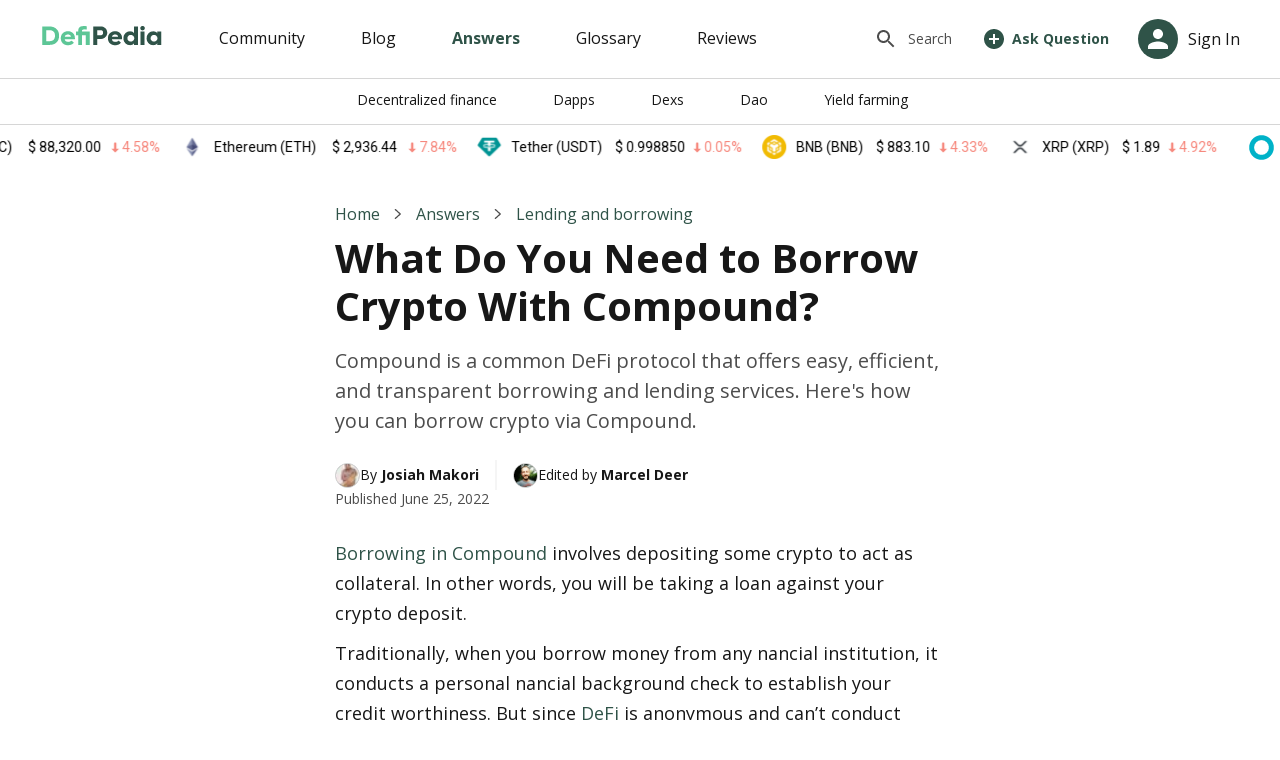

--- FILE ---
content_type: text/html; charset=utf-8
request_url: https://defipedia.com/answers/lending-and-borrowing/what-do-you-need-to-borrow-crypto-with-compound
body_size: 39510
content:
<!DOCTYPE html>
    <html lang="en" dir="ltr">
      <head>
        <title data-rh="true">What Do You Need to Borrow Crypto With Compound?...</title>

        <meta http-equiv="Content-type" content="text/html; charset=utf-8">
        <meta name="viewport" content="width=device-width, initial-scale=1, maximum-scale=5" >
        <link rel="dns-prefetch" href="//cdn.entail.ai" >
        <link data-rh="true" rel="shortcut icon" href="https://defipedia.com/en-assets/defipedia/favicondefi3-1696922356577.png" type="image/x-icon"/><link data-rh="true" rel="preload" href="https://entail-assets.com/client/images/defipedia/defipedia_logo.svg" as="image" fetchpriority="high"/>
        <!-- CSS -->
        <style data-emotion="ent-css-global 103wp6g">html{-webkit-font-smoothing:antialiased;-moz-osx-font-smoothing:grayscale;box-sizing:border-box;-webkit-text-size-adjust:100%;}*,*::before,*::after{box-sizing:inherit;}strong,b{font-weight:700;}body{margin:0;color:#171717;font-size:16px;line-height:1.3;font-weight:normal;font-family:Open Sans;background-color:#ffffff;}@media print{body{background-color:#fff;}}body::backdrop{background-color:#ffffff;}.en-snackbar-container-root{z-index:999999!important;}.ent-root{min-height:100vh;}</style><style data-emotion="ent-css-global 1prfaxn">@-webkit-keyframes mui-auto-fill{from{display:block;}}@keyframes mui-auto-fill{from{display:block;}}@-webkit-keyframes mui-auto-fill-cancel{from{display:block;}}@keyframes mui-auto-fill-cancel{from{display:block;}}</style><style data-emotion="ent-css 1nz51v4 i6s8oy 1iptdx1 1bs73ju vubbuv iz2ixk f2tz51 13y7ul3 9shjpd nhb8h9 bszeao 3mf706 1654mgl 68bj5f 1icxuzr 1t5o122 1hy9t21 okvapm huyjjc 1j3cfre 1ejbcle j03mcr 1nipt9x yj663r 1gdnmms 9s5c48 1uhr7d7 1u0h3mu 1wcy332 kj67xm w5nory">.ent-css-1nz51v4{background-color:#ffffff;color:#171717;-webkit-transition:box-shadow 300ms cubic-bezier(0.4, 0, 0.2, 1) 0ms;transition:box-shadow 300ms cubic-bezier(0.4, 0, 0.2, 1) 0ms;box-shadow:none;display:-webkit-box;display:-webkit-flex;display:-ms-flexbox;display:flex;-webkit-flex-direction:column;-ms-flex-direction:column;flex-direction:column;width:100%;box-sizing:border-box;-webkit-flex-shrink:0;-ms-flex-negative:0;flex-shrink:0;position:-webkit-sticky;position:sticky;z-index:1100;top:0;left:auto;right:0;background-color:#2f5348;color:#fff;}.ent-css-i6s8oy{position:relative;display:-webkit-box;display:-webkit-flex;display:-ms-flexbox;display:flex;-webkit-align-items:center;-webkit-box-align:center;-ms-flex-align:center;align-items:center;padding-left:16px;padding-right:16px;min-height:56px;}@media (min-width:600px){.ent-css-i6s8oy{padding-left:24px;padding-right:24px;}}@media (min-width:0px){@media (orientation: landscape){.ent-css-i6s8oy{min-height:48px;}}}@media (min-width:600px){.ent-css-i6s8oy{min-height:64px;}}.ent-css-1iptdx1{margin:0;font:inherit;color:inherit;-webkit-text-decoration:none;text-decoration:none;color:inherit;}.ent-css-1iptdx1:hover{-webkit-text-decoration:underline;text-decoration:underline;}.ent-css-1bs73ju{display:-webkit-inline-box;display:-webkit-inline-flex;display:-ms-inline-flexbox;display:inline-flex;-webkit-align-items:center;-webkit-box-align:center;-ms-flex-align:center;align-items:center;-webkit-box-pack:center;-ms-flex-pack:center;-webkit-justify-content:center;justify-content:center;position:relative;box-sizing:border-box;-webkit-tap-highlight-color:transparent;background-color:transparent;outline:0;border:0;margin:0;border-radius:0;padding:0;cursor:pointer;-webkit-user-select:none;-moz-user-select:none;-ms-user-select:none;user-select:none;vertical-align:middle;-moz-appearance:none;-webkit-appearance:none;-webkit-text-decoration:none;text-decoration:none;color:inherit;font-family:Open Sans;font-weight:500;font-size:0.875rem;line-height:1.75;text-transform:uppercase;min-width:64px;padding:6px 8px;border-radius:5px;-webkit-transition:background-color 250ms cubic-bezier(0.4, 0, 0.2, 1) 0ms,box-shadow 250ms cubic-bezier(0.4, 0, 0.2, 1) 0ms,border-color 250ms cubic-bezier(0.4, 0, 0.2, 1) 0ms,color 250ms cubic-bezier(0.4, 0, 0.2, 1) 0ms;transition:background-color 250ms cubic-bezier(0.4, 0, 0.2, 1) 0ms,box-shadow 250ms cubic-bezier(0.4, 0, 0.2, 1) 0ms,border-color 250ms cubic-bezier(0.4, 0, 0.2, 1) 0ms,color 250ms cubic-bezier(0.4, 0, 0.2, 1) 0ms;color:#2f5348;}.ent-css-1bs73ju::-moz-focus-inner{border-style:none;}.ent-css-1bs73ju.Mui-disabled{pointer-events:none;cursor:default;}@media print{.ent-css-1bs73ju{-webkit-print-color-adjust:exact;color-adjust:exact;}}.ent-css-1bs73ju:hover{-webkit-text-decoration:none;text-decoration:none;background-color:rgba(47, 83, 72, 0.04);}@media (hover: none){.ent-css-1bs73ju:hover{background-color:transparent;}}.ent-css-1bs73ju.Mui-disabled{color:rgba(0, 0, 0, 0.26);}.ent-css-vubbuv{-webkit-user-select:none;-moz-user-select:none;-ms-user-select:none;user-select:none;width:1em;height:1em;display:inline-block;fill:currentColor;-webkit-flex-shrink:0;-ms-flex-negative:0;flex-shrink:0;-webkit-transition:fill 200ms cubic-bezier(0.4, 0, 0.2, 1) 0ms;transition:fill 200ms cubic-bezier(0.4, 0, 0.2, 1) 0ms;font-size:1.5rem;}.ent-css-iz2ixk{margin:0;font-size:16px;line-height:1.3;font-weight:bold;font-family:Open Sans;}.ent-css-f2tz51{position:relative;display:-webkit-box;display:-webkit-flex;display:-ms-flexbox;display:flex;-webkit-align-items:center;-webkit-box-align:center;-ms-flex-align:center;align-items:center;-webkit-box-pack:center;-ms-flex-pack:center;-webkit-justify-content:center;justify-content:center;-webkit-flex-shrink:0;-ms-flex-negative:0;flex-shrink:0;width:40px;height:40px;font-family:Open Sans;font-size:1.25rem;line-height:1;border-radius:50%;overflow:hidden;-webkit-user-select:none;-moz-user-select:none;-ms-user-select:none;user-select:none;color:#ffffff;background-color:#bdbdbd;}.ent-css-13y7ul3{-webkit-user-select:none;-moz-user-select:none;-ms-user-select:none;user-select:none;width:1em;height:1em;display:inline-block;fill:currentColor;-webkit-flex-shrink:0;-ms-flex-negative:0;flex-shrink:0;-webkit-transition:fill 200ms cubic-bezier(0.4, 0, 0.2, 1) 0ms;transition:fill 200ms cubic-bezier(0.4, 0, 0.2, 1) 0ms;font-size:1.5rem;width:75%;height:75%;}.ent-css-9shjpd{margin:0;font-size:16px;line-height:1.3;font-weight:normal;font-family:Open Sans;color:#4d4d4d;}.ent-css-nhb8h9{display:-webkit-box;display:-webkit-flex;display:-ms-flexbox;display:flex;-webkit-box-flex-wrap:wrap;-webkit-flex-wrap:wrap;-ms-flex-wrap:wrap;flex-wrap:wrap;-webkit-align-items:center;-webkit-box-align:center;-ms-flex-align:center;align-items:center;padding:0;margin:0;list-style:none;}.ent-css-bszeao{margin:0;font-size:16px;line-height:1.3;font-weight:normal;font-family:Open Sans;color:#2f5348;-webkit-text-decoration:none;text-decoration:none;}.ent-css-bszeao:hover{-webkit-text-decoration:underline;text-decoration:underline;}.ent-css-3mf706{display:-webkit-box;display:-webkit-flex;display:-ms-flexbox;display:flex;-webkit-user-select:none;-moz-user-select:none;-ms-user-select:none;user-select:none;margin-left:8px;margin-right:8px;}.ent-css-1654mgl{margin:0;font-family:Open Sans;font-weight:300;font-size:6rem;line-height:1.167;color:#171717;}.ent-css-1654mgl.ent-css-1654mgl{font-size:50px;font-weight:bold;line-height:1.3;margin-bottom:12px;margin:0px 0px 14px 0px;}@media (max-width:599.95px){.ent-css-1654mgl.ent-css-1654mgl{font-size:36px;font-weight:bold;line-height:40px;}}.ent-css-68bj5f{margin:0;font-size:16px;line-height:1.3;font-weight:normal;font-family:Open Sans;color:#4d4d4d;}.ent-css-1icxuzr{margin:0;font-size:14px;line-height:1.3;color:#4d4d4d;font-weight:normal;font-family:Open Sans;color:#171717;}.ent-css-1t5o122{position:relative;display:-webkit-box;display:-webkit-flex;display:-ms-flexbox;display:flex;-webkit-align-items:center;-webkit-box-align:center;-ms-flex-align:center;align-items:center;-webkit-box-pack:center;-ms-flex-pack:center;-webkit-justify-content:center;justify-content:center;-webkit-flex-shrink:0;-ms-flex-negative:0;flex-shrink:0;width:40px;height:40px;font-family:Open Sans;font-size:1.25rem;line-height:1;border-radius:50%;overflow:hidden;-webkit-user-select:none;-moz-user-select:none;-ms-user-select:none;user-select:none;}.ent-css-1hy9t21{width:100%;height:100%;text-align:center;object-fit:cover;color:transparent;text-indent:10000px;}.ent-css-okvapm{z-index:1500;pointer-events:none;}.ent-css-huyjjc{background-color:rgba(97, 97, 97, 0.92);border-radius:5px;color:#fff;font-family:Open Sans;padding:4px 8px;font-size:0.6875rem;max-width:300px;margin:2px;word-wrap:break-word;font-weight:500;}.MuiTooltip-popper[data-popper-placement*="left"] .ent-css-huyjjc{transform-origin:right center;margin-right:14px;}.MuiTooltip-popper[data-popper-placement*="right"] .ent-css-huyjjc{transform-origin:left center;margin-left:14px;}.MuiTooltip-popper[data-popper-placement*="top"] .ent-css-huyjjc{transform-origin:center bottom;margin-bottom:14px;}.MuiTooltip-popper[data-popper-placement*="bottom"] .ent-css-huyjjc{transform-origin:center top;margin-top:14px;}.ent-css-1j3cfre{margin:0;font-size:16px;line-height:1.3;font-weight:normal;font-family:Open Sans;color:#4d4d4d;-webkit-text-decoration:none;text-decoration:none;}.ent-css-1j3cfre:hover{-webkit-text-decoration:underline;text-decoration:underline;}.ent-css-1ejbcle{margin:0;font-size:16px;line-height:1.3;font-weight:normal;font-family:Open Sans;}.ent-css-j03mcr{margin:0;font-size:14px;line-height:1.3;color:#4d4d4d;font-weight:normal;font-family:Open Sans;color:#4d4d4d;}.ent-css-1nipt9x{margin:0px 0px 28px 0px;font-size:40px;font-weight:bold;line-height:1.3;margin-bottom:12px;font-family:Open Sans;color:#4d4d4d;}.ent-css-yj663r{margin:0px 0px 28px 0px;font-size:24px;font-weight:normal;line-height:1.3;margin-bottom:12px;font-family:Open Sans;}.ent-css-1gdnmms{margin:0;font-size:14px;line-height:1.3;color:#4d4d4d;font-weight:normal;font-family:Open Sans;}.ent-css-9s5c48{margin:0;font-size:14px;line-height:1.3;color:#4d4d4d;font-weight:normal;font-family:Open Sans;color:#4d4d4d;-webkit-text-decoration:none;text-decoration:none;}.ent-css-9s5c48:hover{-webkit-text-decoration:underline;text-decoration:underline;}.ent-css-1uhr7d7{margin:0;font:inherit;color:inherit;-webkit-text-decoration:none;text-decoration:none;color:inherit;}.ent-css-1u0h3mu{display:-webkit-inline-box;display:-webkit-inline-flex;display:-ms-inline-flexbox;display:inline-flex;-webkit-flex-direction:column;-ms-flex-direction:column;flex-direction:column;position:relative;min-width:0;padding:0;margin:0;border:0;vertical-align:top;margin-top:16px;margin-bottom:8px;width:100%;}.ent-css-1wcy332{font-size:16px;line-height:1.4375em;font-weight:normal;font-family:Open Sans;color:#171717;box-sizing:border-box;position:relative;cursor:text;display:-webkit-inline-box;display:-webkit-inline-flex;display:-ms-inline-flexbox;display:inline-flex;-webkit-align-items:center;-webkit-box-align:center;-ms-flex-align:center;align-items:center;width:100%;position:relative;}.ent-css-1wcy332.Mui-disabled{color:#999999;cursor:default;}label+.ent-css-1wcy332{margin-top:16px;}.ent-css-kj67xm{font:inherit;letter-spacing:inherit;color:currentColor;padding:4px 0 5px;border:0;box-sizing:content-box;background:none;height:1.4375em;margin:0;-webkit-tap-highlight-color:transparent;display:block;min-width:0;width:100%;-webkit-animation-name:mui-auto-fill-cancel;animation-name:mui-auto-fill-cancel;-webkit-animation-duration:10ms;animation-duration:10ms;}.ent-css-kj67xm::-webkit-input-placeholder{color:currentColor;opacity:0.42;-webkit-transition:opacity 200ms cubic-bezier(0.4, 0, 0.2, 1) 0ms;transition:opacity 200ms cubic-bezier(0.4, 0, 0.2, 1) 0ms;}.ent-css-kj67xm::-moz-placeholder{color:currentColor;opacity:0.42;-webkit-transition:opacity 200ms cubic-bezier(0.4, 0, 0.2, 1) 0ms;transition:opacity 200ms cubic-bezier(0.4, 0, 0.2, 1) 0ms;}.ent-css-kj67xm:-ms-input-placeholder{color:currentColor;opacity:0.42;-webkit-transition:opacity 200ms cubic-bezier(0.4, 0, 0.2, 1) 0ms;transition:opacity 200ms cubic-bezier(0.4, 0, 0.2, 1) 0ms;}.ent-css-kj67xm::-ms-input-placeholder{color:currentColor;opacity:0.42;-webkit-transition:opacity 200ms cubic-bezier(0.4, 0, 0.2, 1) 0ms;transition:opacity 200ms cubic-bezier(0.4, 0, 0.2, 1) 0ms;}.ent-css-kj67xm:focus{outline:0;}.ent-css-kj67xm:invalid{box-shadow:none;}.ent-css-kj67xm::-webkit-search-decoration{-webkit-appearance:none;}label[data-shrink=false]+.MuiInputBase-formControl .ent-css-kj67xm::-webkit-input-placeholder{opacity:0!important;}label[data-shrink=false]+.MuiInputBase-formControl .ent-css-kj67xm::-moz-placeholder{opacity:0!important;}label[data-shrink=false]+.MuiInputBase-formControl .ent-css-kj67xm:-ms-input-placeholder{opacity:0!important;}label[data-shrink=false]+.MuiInputBase-formControl .ent-css-kj67xm::-ms-input-placeholder{opacity:0!important;}label[data-shrink=false]+.MuiInputBase-formControl .ent-css-kj67xm:focus::-webkit-input-placeholder{opacity:0.42;}label[data-shrink=false]+.MuiInputBase-formControl .ent-css-kj67xm:focus::-moz-placeholder{opacity:0.42;}label[data-shrink=false]+.MuiInputBase-formControl .ent-css-kj67xm:focus:-ms-input-placeholder{opacity:0.42;}label[data-shrink=false]+.MuiInputBase-formControl .ent-css-kj67xm:focus::-ms-input-placeholder{opacity:0.42;}.ent-css-kj67xm.Mui-disabled{opacity:1;-webkit-text-fill-color:#999999;}.ent-css-kj67xm:-webkit-autofill{-webkit-animation-duration:5000s;animation-duration:5000s;-webkit-animation-name:mui-auto-fill;animation-name:mui-auto-fill;}.ent-css-w5nory{margin:0;font-size:14px;line-height:1.3;color:#4d4d4d;font-weight:normal;font-family:Open Sans;color:inherit;-webkit-text-decoration:none;text-decoration:none;color:inherit;}.ent-css-w5nory:hover{-webkit-text-decoration:underline;text-decoration:underline;}</style>
        <!-- TSS -->
        <style data-emotion="ent-tss 2xiyxc-appBar e83wmk-toolbar 9pbfo2-headerInner 102daek-rightSide 1ex0ecv-leftSide 1u1b9jh-headerInnerRight 1rbxdyk-headerImageContainer polzlh-addIcon rwhcjq-searchIcon 9tihks-userImageWrapper fz7h0-link 7dvkuo-link-headerImage 1vf06hy-tabsWrapper 1s81k17-tabRoot-topHeaderTabsRootClass 7dhtqb-tabRoot-topHeaderTabsRootClass-tabSelected memc06-wrapper 130k76-button-searchButton 6wg0yd-button-askTheCommunityButton d9m8pl-wrapper 1pjj7ho-userNameText 9qivpy-imageWrapper 1kjje7r-topHeader 1qyd8qm-topHeaderInner 1ks5suc-tabsWrapper 2cc6ji-tabRoot 4mjxvp-pageWrapper rf7c0x-sectionWrapper 1nve0ou-breadCrumbs 1cc0kiq-contentWrapper xzst3k-middleContainer 186f4h3-leftContainer 1854zn0-rightContainer y0502i-root 1ow5th1-list 1snor5c-listItem etdor1-icon-breadcrumbSeparator 1pjedps-postWrapper a0qxff-wrapper 7qazw7-title 1fprn4u-brief t6rgpu-wrapper rgv51w-usersWrapper vdwzb8-userWrapper 1iidz5l-tooltip v0d3f6-tooltipWrapper 1qouvoc-tooltipTopWrapper 13u2id3-tooltipUser 13k4euk-preview 13risc6-editorialPolicy hlhlup-bold 158uukh-learnAbout o5kd66-enContentEditor 138cdgy-h3 6xa907-paragraph 14juise-link 1r5oxhr-editable-editable 15qzsj8-link-fullBio-tooltipLink bwdyjc-link-editorialPolicyLink-tooltipLink 1rl74cx-icon-userSeparator 16c0l5w-editable-editable exgxg-listDisc xujn9p-wrapper 1uoc0jk-popularQuestionsWrapper 165re9h-titleWrapper 2d2yjk-title 2tiahw-blogWrapper m6ikz1-image yamvyi-postDetailsWrapper y0ldf4-postDetails kbclgu-ellipses q6bkkz-user 4zovm1-blogTitle 812nda-link-imageLink 12hcczb-popularQuestionsWrapper 1yskveb-titleWrapper bfav28-title snyoqg-postWrapper wf664-postDetailsWrapper cjwfbl-ellipses 10qhxjr-user 12aexfs-title g3oqog-text 15aqm0f-link-type 15614wt-link-postTexts jgm01z-sideBarWrapper b6gzw-footerWrapper 1uyc43z-footerContainer 1qasvmk-titleAndInputWrapper 1fmdzxx-footerTitle 1438epw-textFieldAndButton i6bg37-logoText 1e32e4c-columnsWrapper e27dx1-logoAndTextContainer 20nouz-column 1symrnj-title 4oe2ds-bottomRow deo2h3-bottomRowText 1r6256z-bottomLeft g1d2of-bottomRight 10utv8j-socialIconWrap 1cgfbp1-socialNetworks 1uh4te3-column-minWidthCol bo7a4u-input-input 1a7q540-root-inputRoot 88pxol-button-button qmqqsj-link-link">.ent-tss-2xiyxc-appBar{height:125px;background-color:white;color:#171717;}.ent-tss-e83wmk-toolbar{width:100%;display:-webkit-box;display:-webkit-flex;display:-ms-flexbox;display:flex;-webkit-flex-direction:column;-ms-flex-direction:column;flex-direction:column;padding-right:0;padding-left:0;}.ent-tss-9pbfo2-headerInner{display:-webkit-box;display:-webkit-flex;display:-ms-flexbox;display:flex;-webkit-align-items:center;-webkit-box-align:center;-ms-flex-align:center;align-items:center;width:100%;-webkit-box-pack:justify;-webkit-justify-content:space-between;justify-content:space-between;padding-right:40px;height:80px;border-bottom:1px solid #d6d6d6;}.ent-tss-102daek-rightSide{display:-webkit-box;display:-webkit-flex;display:-ms-flexbox;display:flex;-webkit-align-items:center;-webkit-box-align:center;-ms-flex-align:center;align-items:center;-webkit-box-pack:end;-ms-flex-pack:end;-webkit-justify-content:flex-end;justify-content:flex-end;}.ent-tss-1ex0ecv-leftSide{display:-webkit-box;display:-webkit-flex;display:-ms-flexbox;display:flex;-webkit-align-items:center;-webkit-box-align:center;-ms-flex-align:center;align-items:center;-webkit-box-pack:start;-ms-flex-pack:start;-webkit-justify-content:flex-start;justify-content:flex-start;}.ent-tss-1u1b9jh-headerInnerRight{color:#171717;display:-webkit-box;display:-webkit-flex;display:-ms-flexbox;display:flex;-webkit-align-items:center;-webkit-box-align:center;-ms-flex-align:center;align-items:center;-webkit-box-pack:end;-ms-flex-pack:end;-webkit-justify-content:flex-end;justify-content:flex-end;padding-right:35px;padding-left:35px;width:100%;}.ent-tss-1rbxdyk-headerImageContainer{display:-webkit-box;display:-webkit-flex;display:-ms-flexbox;display:flex;-webkit-align-items:center;-webkit-box-align:center;-ms-flex-align:center;align-items:center;padding-left:40px;}.ent-tss-polzlh-addIcon{margin-right:6px;}.ent-tss-rwhcjq-searchIcon{margin-right:10px;}.ent-tss-9tihks-userImageWrapper{display:contents;margin-top:auto;margin-bottom:auto;margin-right:20px;cursor:pointer;}.ent-tss-1vf06hy-tabsWrapper{display:-webkit-box;display:-webkit-flex;display:-ms-flexbox;display:flex;-webkit-box-pack:center;-ms-flex-pack:center;-webkit-justify-content:center;justify-content:center;}.ent-tss-1s81k17-tabRoot-topHeaderTabsRootClass{white-space:pre;display:-webkit-box;display:-webkit-flex;display:-ms-flexbox;display:flex;-webkit-box-pack:center;-ms-flex-pack:center;-webkit-justify-content:center;justify-content:center;-webkit-align-items:center;-webkit-box-align:center;-ms-flex-align:center;align-items:center;text-transform:initial;min-height:50px;border-bottom:3px solid transparent;font-size:14px;margin-right:16px;color:#171717;-webkit-text-decoration:none;text-decoration:none;font-weight:400;font-family:Open Sans;padding-right:20px;padding-left:20px;}.ent-tss-1s81k17-tabRoot-topHeaderTabsRootClass:hover{color:#2f5348;opacity:1;}.ent-tss-1s81k17-tabRoot-topHeaderTabsRootClass:focus{color:#2f5348;}@media (max-width:899.95px){.ent-tss-1s81k17-tabRoot-topHeaderTabsRootClass{margin-right:0;}}.ent-tss-1s81k17-tabRoot-topHeaderTabsRootClass.ent-tss-1s81k17-tabRoot-topHeaderTabsRootClass{font-size:16px;font-family:Open Sans;}.ent-tss-7dhtqb-tabRoot-topHeaderTabsRootClass-tabSelected{white-space:pre;display:-webkit-box;display:-webkit-flex;display:-ms-flexbox;display:flex;-webkit-box-pack:center;-ms-flex-pack:center;-webkit-justify-content:center;justify-content:center;-webkit-align-items:center;-webkit-box-align:center;-ms-flex-align:center;align-items:center;text-transform:initial;min-height:50px;border-bottom:3px solid transparent;font-size:14px;margin-right:16px;color:#171717;-webkit-text-decoration:none;text-decoration:none;font-weight:400;font-family:Open Sans;padding-right:20px;padding-left:20px;}.ent-tss-7dhtqb-tabRoot-topHeaderTabsRootClass-tabSelected:hover{color:#2f5348;opacity:1;}.ent-tss-7dhtqb-tabRoot-topHeaderTabsRootClass-tabSelected:focus{color:#2f5348;}@media (max-width:899.95px){.ent-tss-7dhtqb-tabRoot-topHeaderTabsRootClass-tabSelected{margin-right:0;}}.ent-tss-7dhtqb-tabRoot-topHeaderTabsRootClass-tabSelected.ent-tss-7dhtqb-tabRoot-topHeaderTabsRootClass-tabSelected{font-size:16px;font-family:Open Sans;}.ent-tss-7dhtqb-tabRoot-topHeaderTabsRootClass-tabSelected.ent-tss-7dhtqb-tabRoot-topHeaderTabsRootClass-tabSelected{color:#2f5348!important;font-weight:700;border-color:transparent;}.ent-tss-memc06-wrapper{position:relative;}.ent-tss-130k76-button-searchButton{color:#ffffff!important;font-size:14px;font-weight:bold;display:-webkit-box;display:-webkit-flex;display:-ms-flexbox;display:flex;text-transform:capitalize;line-height:1.2;padding:15px 25px 15px 25px;min-height:45px;text-align:center;-webkit-transition:all 1s cubic-bezier(.175,.885,.32,1);transition:all 1s cubic-bezier(.175,.885,.32,1);webkit-transition:all 1s cubic-bezier(.175,.885,.32,1);background-color:#2f5348;min-width:80px;background-color:transparent;color:#4d4d4d!important;font-weight:400;}.ent-tss-130k76-button-searchButton:hover{background-color:#0a4133;}.ent-tss-130k76-button-searchButton:disabled{color:white;background-color:#1c4034;}.ent-tss-130k76-button-searchButton:hover{color:#2f5348!important;background-color:transparent;}.ent-tss-6wg0yd-button-askTheCommunityButton{color:#ffffff!important;font-size:14px;font-weight:bold;display:-webkit-box;display:-webkit-flex;display:-ms-flexbox;display:flex;text-transform:capitalize;line-height:1.2;padding:15px 25px 15px 25px;min-height:45px;text-align:center;-webkit-transition:all 1s cubic-bezier(.175,.885,.32,1);transition:all 1s cubic-bezier(.175,.885,.32,1);webkit-transition:all 1s cubic-bezier(.175,.885,.32,1);background-color:#2f5348;padding-left:5px;padding-right:20px;background-color:transparent;color:#2f5348!important;}.ent-tss-6wg0yd-button-askTheCommunityButton:hover{background-color:#0a4133;}.ent-tss-6wg0yd-button-askTheCommunityButton:disabled{color:white;background-color:#1c4034;}.ent-tss-6wg0yd-button-askTheCommunityButton:hover{color:#0a4133!important;background-color:transparent;}.ent-tss-d9m8pl-wrapper{display:-webkit-box;display:-webkit-flex;display:-ms-flexbox;display:flex;}.ent-tss-1pjj7ho-userNameText{font-size:16px;font-weight:400;margin-left:9px;min-width:60px;-webkit-align-self:center;-ms-flex-item-align:center;align-self:center;display:-webkit-box;display:-webkit-flex;display:-ms-flexbox;display:flex;-webkit-align-items:center;-webkit-box-align:center;-ms-flex-align:center;align-items:center;}.ent-tss-9qivpy-imageWrapper{display:-webkit-box;display:-webkit-flex;display:-ms-flexbox;display:flex;margin-right:10px;}.ent-tss-1kjje7r-topHeader{position:-webkit-sticky;position:sticky;top:80px;z-index:100;width:100%;height:46px;background-color:white;border-bottom:solid 1px #d6d6d6;}@media (max-width:599.95px){.ent-tss-1kjje7r-topHeader{top:100px;}}.ent-tss-1qyd8qm-topHeaderInner{width:100%;height:100%;padding-right:30px;padding-left:30px;margin-left:auto;margin-right:auto;display:-webkit-box;display:-webkit-flex;display:-ms-flexbox;display:flex;-webkit-align-items:center;-webkit-box-align:center;-ms-flex-align:center;align-items:center;-webkit-flex-direction:row;-ms-flex-direction:row;flex-direction:row;-webkit-box-pack:justify;-webkit-justify-content:space-between;justify-content:space-between;overflow-x:auto;}.ent-tss-1ks5suc-tabsWrapper{display:-webkit-box;display:-webkit-flex;display:-ms-flexbox;display:flex;-webkit-box-pack:center;-ms-flex-pack:center;-webkit-justify-content:center;justify-content:center;margin-left:auto;margin-right:auto;}.ent-tss-2cc6ji-tabRoot{white-space:pre;display:-webkit-box;display:-webkit-flex;display:-ms-flexbox;display:flex;-webkit-box-pack:center;-ms-flex-pack:center;-webkit-justify-content:center;justify-content:center;-webkit-align-items:center;-webkit-box-align:center;-ms-flex-align:center;align-items:center;text-transform:initial;min-height:45px;border-bottom:3px solid transparent;font-size:14px;margin-right:16px;color:#171717;-webkit-text-decoration:none;text-decoration:none;font-weight:400;font-family:Open Sans;padding-right:20px;padding-left:20px;}.ent-tss-2cc6ji-tabRoot:hover{color:#2f5348;opacity:1;}.ent-tss-2cc6ji-tabRoot:focus{color:#2f5348;}.ent-tss-4mjxvp-pageWrapper{background-color:#ffffff;width:100%;}.ent-tss-rf7c0x-sectionWrapper{width:100%;display:-webkit-box;display:-webkit-flex;display:-ms-flexbox;display:flex;-webkit-flex-direction:column;-ms-flex-direction:column;flex-direction:column;padding-top:30px;max-width:1400px;padding-left:30px;padding-right:30px;padding-bottom:50px;margin-left:auto;margin-right:auto;}@media (max-width:599.95px){.ent-tss-rf7c0x-sectionWrapper{padding-left:20px;padding-right:20px;padding-top:20px;}}.ent-tss-1nve0ou-breadCrumbs{width:645;margin-bottom:10px;}@media (max-width:599.95px){.ent-tss-1nve0ou-breadCrumbs{display:none;}}.ent-tss-1cc0kiq-contentWrapper{display:-webkit-box;display:-webkit-flex;display:-ms-flexbox;display:flex;}@media (max-width:899.95px){.ent-tss-1cc0kiq-contentWrapper{-webkit-flex-direction:column;-ms-flex-direction:column;flex-direction:column;}}.ent-tss-xzst3k-middleContainer{width:50%;margin-right:20px;margin-left:20px;box-sizing:border-box;}@media (max-width:899.95px){.ent-tss-xzst3k-middleContainer{width:100%;margin-right:auto;margin-left:auto;}}.ent-tss-186f4h3-leftContainer{width:25%;margin-top:70px;box-sizing:border-box;}@media (max-width:899.95px){.ent-tss-186f4h3-leftContainer{width:100%;}}.ent-tss-1854zn0-rightContainer{width:25%;box-sizing:border-box;}@media (max-width:899.95px){.ent-tss-1854zn0-rightContainer{width:100%;margin-top:20px;}}.ent-tss-y0502i-root{text-overflow:ellipsis;white-space:nowrap;overflow:hidden;}.ent-tss-1ow5th1-list{-webkit-box-flex-wrap:unset;-webkit-flex-wrap:unset;-ms-flex-wrap:unset;flex-wrap:unset;width:645px;}.ent-tss-1ow5th1-list>*{margin-top:5px;}.ent-tss-1snor5c-listItem{display:grid;}.ent-tss-etdor1-icon-breadcrumbSeparator{fill:#1c4034;margin-top:auto;margin-bottom:auto;margin-left:5px;margin-right:5px;font-size:unset;font-size:10px;fill:#4d4d4d;}.ent-tss-etdor1-icon-breadcrumbSeparator:hover{fill:#4d4d4d;}.ent-tss-7qazw7-title.ent-tss-7qazw7-title{font-size:40px;line-height:48px;color:#171717;margin-bottom:0;font-weight:700;font-wight:600px;}@media (max-width:599.95px){.ent-tss-7qazw7-title.ent-tss-7qazw7-title{font-size:34px;line-height:37.4px;}}.ent-tss-1fprn4u-brief.ent-tss-1fprn4u-brief{font-size:20px;line-height:1.5;font-weight:normal;margin-top:16px;margin-bottom:0;}@media (max-width:599.95px){.ent-tss-1fprn4u-brief.ent-tss-1fprn4u-brief{margin-top:5px;}}.ent-tss-t6rgpu-wrapper{margin-top:24px;gap:9px;display:-webkit-box;display:-webkit-flex;display:-ms-flexbox;display:flex;-webkit-flex-direction:column;-ms-flex-direction:column;flex-direction:column;}@media (max-width:899.95px){.ent-tss-t6rgpu-wrapper{margin-top:20px;}}.ent-tss-rgv51w-usersWrapper{display:-webkit-box;display:-webkit-flex;display:-ms-flexbox;display:flex;-webkit-flex-direction:row;-ms-flex-direction:row;flex-direction:row;-webkit-align-items:center;-webkit-box-align:center;-ms-flex-align:center;align-items:center;white-space:pre;-webkit-box-flex-wrap:wrap;-webkit-flex-wrap:wrap;-ms-flex-wrap:wrap;flex-wrap:wrap;row-gap:8px;}@media (max-width:899.95px){.ent-tss-rgv51w-usersWrapper{-webkit-flex-direction:column;-ms-flex-direction:column;flex-direction:column;-webkit-align-items:flex-start;-webkit-box-align:flex-start;-ms-flex-align:flex-start;align-items:flex-start;gap:8px;}}.ent-tss-vdwzb8-userWrapper{display:-webkit-box;display:-webkit-flex;display:-ms-flexbox;display:flex;-webkit-flex-direction:row;-ms-flex-direction:row;flex-direction:row;-webkit-align-items:center;-webkit-box-align:center;-ms-flex-align:center;align-items:center;cursor:pointer;gap:8px;font-size:14px;}@media (max-width:899.95px){.ent-tss-vdwzb8-userWrapper{white-space:pre-line;}}.ent-tss-1iidz5l-tooltip{padding:0;background-color:#ffffff;color:#171717;max-width:443px;width:100%;position:relative;box-shadow:0px 3px 4px rgba(0, 0, 0, 0.1);border-top:solid 4px #2f5348;border-radius:0px 0px 5px 5px;}.ent-tss-1iidz5l-tooltip:before{top:-20px;z-index:1;content:"";display:block;position:absolute;left:50%;width:0;height:0;overflow:hidden;border:solid 20px transparent;border-top:0;border-bottom-color:#2f5348;}.ent-tss-1iidz5l-tooltip:after{content:"";display:block;position:absolute;top:-15px;left:50%;z-index:2;width:0;height:0;overflow:hidden;border:solid 20px transparent;border-top:0;border-bottom-color:#fff;}.ent-tss-1qouvoc-tooltipTopWrapper{display:-webkit-box;display:-webkit-flex;display:-ms-flexbox;display:flex;-webkit-flex-direction:row;-ms-flex-direction:row;flex-direction:row;padding:18px;}.ent-tss-13u2id3-tooltipUser{font-size:18px;margin-bottom:12px;font-weight:700;line-height:23.44px;}.ent-tss-13k4euk-preview{margin-left:20px;display:-webkit-box;display:-webkit-flex;display:-ms-flexbox;display:flex;-webkit-flex-direction:column;-ms-flex-direction:column;flex-direction:column;white-space:pre-wrap;}.ent-tss-13risc6-editorialPolicy{display:-webkit-box;display:-webkit-flex;display:-ms-flexbox;display:flex;-webkit-flex-direction:row;-ms-flex-direction:row;flex-direction:row;-webkit-align-items:center;-webkit-box-align:center;-ms-flex-align:center;align-items:center;border-top:#d6d6d6 solid 1px;padding:20px 0px 25px 0px;margin-left:18px;margin-right:18px;}.ent-tss-hlhlup-bold{font-weight:bold;cursor:pointer;}.ent-tss-158uukh-learnAbout{margin-bottom:0px!important;}.ent-tss-138cdgy-h3.ent-tss-138cdgy-h3{font-size:26px;font-weight:500;line-height:34px;margin-bottom:10px;margin:0px 0px 10px 0px;}.ent-tss-138cdgy-h3.ent-tss-138cdgy-h3:not(:first-child){margin:40px 0px 0px 0px;}.ent-tss-6xa907-paragraph.ent-tss-6xa907-paragraph{font-weight:400;font-size:18px;line-height:30px;margin-top:10px;word-break:break-word;margin:10px 0px 0px 0px;}.ent-tss-14juise-link.ent-tss-14juise-link{cursor:pointer;color:#2f5348;-webkit-text-decoration:none;text-decoration:none;}.ent-tss-14juise-link.ent-tss-14juise-link span{color:#2f5348;-webkit-text-decoration:none;text-decoration:none;cursor:pointer;}.ent-tss-14juise-link.ent-tss-14juise-link span:hover{-webkit-text-decoration:underline;text-decoration:underline;}.ent-tss-14juise-link.ent-tss-14juise-link:hover{-webkit-text-decoration:underline;text-decoration:underline;}.ent-tss-14juise-link.ent-tss-14juise-link:hover span{-webkit-text-decoration:underline;text-decoration:underline;}.ent-tss-1r5oxhr-editable-editable{color:#171717;font-weight:400;font-size:18px!important;line-height:30px!important;margin-bottom:20px;padding:0!important;font-size:16px!important;margin:0!important;}.ent-tss-1r5oxhr-editable-editable p{font-size:16px!important;margin:0!important;padding:0!important;}.ent-tss-15qzsj8-link-fullBio-tooltipLink{color:#2f5348;font-size:16px;font-weight:400;text-transform:uppercase;-webkit-text-decoration:none;text-decoration:none;margin-top:10px;text-transform:capitalize;}.ent-tss-bwdyjc-link-editorialPolicyLink-tooltipLink{color:#2f5348;font-size:16px;font-weight:400;text-transform:uppercase;-webkit-text-decoration:none;text-decoration:none;margin-left:5px;text-transform:capitalize;}.ent-tss-1rl74cx-icon-userSeparator{width:2px;height:30px;stroke-width:0.5;stroke:#d6d6d6;margin:0px 16px;}@media (max-width:899.95px){.ent-tss-1rl74cx-icon-userSeparator{display:none;}}.ent-tss-16c0l5w-editable-editable{color:#171717;font-weight:400;font-size:18px!important;line-height:30px!important;margin-bottom:20px;font-size:18px;line-height:1.66;margin-top:30px;}.ent-tss-exgxg-listDisc{list-style-image:none;margin-block-start:16px!important;margin-block-end:16px!important;-webkit-padding-start:10px!important;padding-inline-start:10px!important;list-style-position:inside;}.ent-tss-exgxg-listDisc li{margin:0px 0 6.5px 0;padding:0 0 0 24px;list-style-type:none;}.ent-tss-exgxg-listDisc ol li{padding:0;margin-left:24px;}.ent-tss-exgxg-listDisc>li::before{content:" ";background-image:url("[data-uri]");-webkit-background-size:9px 9px;background-size:9px 9px;background-repeat:no-repeat;-webkit-background-position:center left;background-position:center left;width:22px;float:left;display:inline-block;margin-left:-22px;}.ent-tss-1uoc0jk-popularQuestionsWrapper{padding-top:40px;}.ent-tss-165re9h-titleWrapper{display:-webkit-box;display:-webkit-flex;display:-ms-flexbox;display:flex;-webkit-align-items:center;-webkit-box-align:center;-ms-flex-align:center;align-items:center;-webkit-box-pack:justify;-webkit-justify-content:space-between;justify-content:space-between;padding-top:25px;}@media (max-width:599.95px){.ent-tss-165re9h-titleWrapper{margin-bottom:-20px;}}.ent-tss-2d2yjk-title{font-size:22px;text-transform:capitalize;font-weight:700;line-height:28px;margin-bottom:0;}.ent-tss-2tiahw-blogWrapper{display:-webkit-box;display:-webkit-flex;display:-ms-flexbox;display:flex;-webkit-flex-direction:row;-ms-flex-direction:row;flex-direction:row;gap:20px;margin-top:25px;}@media (max-width:599.95px){.ent-tss-2tiahw-blogWrapper{-webkit-flex-direction:column;-ms-flex-direction:column;flex-direction:column;margin-top:40px;gap:0;}}.ent-tss-m6ikz1-image{width:280px;min-width:280px;height:150px!important;border-radius:5px;border:solid 1px #d6d6d6;object-fit:cover;-webkit-transition:all .4s;transition:all .4s;}.ent-tss-m6ikz1-image:hover{-webkit-transform:scale(1.1);-moz-transform:scale(1.1);-ms-transform:scale(1.1);transform:scale(1.1);}@media (max-width:599.95px){.ent-tss-m6ikz1-image{min-width:unset;-webkit-transition:unset;transition:unset;width:100%;height:auto!important;}.ent-tss-m6ikz1-image:hover{-webkit-transform:unset;-moz-transform:unset;-ms-transform:unset;transform:unset;}}.ent-tss-y0ldf4-postDetails{display:-webkit-box;display:-webkit-flex;display:-ms-flexbox;display:flex;-webkit-flex-direction:row;-ms-flex-direction:row;flex-direction:row;-webkit-align-items:center;-webkit-box-align:center;-ms-flex-align:center;align-items:center;margin-bottom:5px;}.ent-tss-kbclgu-ellipses{display:block!important;width:2px;height:2px;background-color:#999999;border-radius:50%;margin-left:8px;margin-right:8px;}.ent-tss-q6bkkz-user{white-space:pre;}.ent-tss-4zovm1-blogTitle{font-size:21px;line-height:1.5;font-weight:700;}.ent-tss-812nda-link-imageLink{width:280px;min-width:280px;}@media (max-width:599.95px){.ent-tss-812nda-link-imageLink{min-width:unset;width:100%;}}.ent-tss-12hcczb-popularQuestionsWrapper{padding-top:40px;}.ent-tss-1yskveb-titleWrapper{display:-webkit-box;display:-webkit-flex;display:-ms-flexbox;display:flex;-webkit-align-items:center;-webkit-box-align:center;-ms-flex-align:center;align-items:center;-webkit-box-pack:justify;-webkit-justify-content:space-between;justify-content:space-between;padding-top:25px;}.ent-tss-bfav28-title.ent-tss-bfav28-title{font-size:22px;text-transform:capitalize;font-weight:700;line-height:28px;margin-bottom:0;}.ent-tss-snyoqg-postWrapper{margin-top:10px;}.ent-tss-wf664-postDetailsWrapper{display:-webkit-box;display:-webkit-flex;display:-ms-flexbox;display:flex;-webkit-flex-direction:row;-ms-flex-direction:row;flex-direction:row;-webkit-align-items:center;-webkit-box-align:center;-ms-flex-align:center;align-items:center;height:48px;}.ent-tss-cjwfbl-ellipses{width:2px;height:2px;background-color:#999999;border-radius:50%;margin-left:8px;margin-right:8px;margin-top:10px;display:block!important;}.ent-tss-10qhxjr-user{padding-top:10px;}.ent-tss-12aexfs-title.ent-tss-12aexfs-title{font-size:18px;font-weight:700;line-height:24px;color:#171717;}.ent-tss-g3oqog-text.ent-tss-g3oqog-text{color:#171717;margin-top:5px;overflow:hidden;display:-webkit-box;-webkit-line-clamp:2;-webkit-box-orient:vertical;}.ent-tss-15aqm0f-link-type{color:#2f5348;padding-top:10px;display:-webkit-box;display:-webkit-flex;display:-ms-flexbox;display:flex;-webkit-align-items:center;-webkit-box-align:center;-ms-flex-align:center;align-items:center;}.ent-tss-15614wt-link-postTexts:hover .ent-tss-titldfmdlEEE-title-ref{color:#2f5348;-webkit-text-decoration:underline;text-decoration:underline;}.ent-tss-jgm01z-sideBarWrapper{display:-webkit-box;display:-webkit-flex;display:-ms-flexbox;display:flex;-webkit-flex-direction:column;-ms-flex-direction:column;flex-direction:column;-webkit-align-items:center;-webkit-box-align:center;-ms-flex-align:center;align-items:center;height:100%;}.ent-tss-b6gzw-footerWrapper{position:relative;overflow:hidden;color:#171717;background-color:white;padding-top:80px;padding-bottom:34px;padding-left:50px;padding-right:50px;}@media (max-width:599.95px){.ent-tss-b6gzw-footerWrapper{padding-left:30px;padding-right:30px;}}.ent-tss-1uyc43z-footerContainer{display:-webkit-box;display:-webkit-flex;display:-ms-flexbox;display:flex;-webkit-flex-direction:column;-ms-flex-direction:column;flex-direction:column;-webkit-align-items:center;-webkit-box-align:center;-ms-flex-align:center;align-items:center;margin-left:auto;margin-right:auto;}@media (max-width:599.95px){.ent-tss-1uyc43z-footerContainer{-webkit-align-items:flex-start;-webkit-box-align:flex-start;-ms-flex-align:flex-start;align-items:flex-start;}}.ent-tss-1qasvmk-titleAndInputWrapper{width:100%;max-width:470px;display:-webkit-box;display:-webkit-flex;display:-ms-flexbox;display:flex;-webkit-flex-direction:column;-ms-flex-direction:column;flex-direction:column;text-align:center;}@media (max-width:599.95px){.ent-tss-1qasvmk-titleAndInputWrapper{text-align:left;max-width:390px;}}.ent-tss-1fmdzxx-footerTitle{font-size:30px;line-height:44px;font-weight:700;margin-bottom:20px;}.ent-tss-1438epw-textFieldAndButton{width:100%;-webkit-align-items:center;-webkit-box-align:center;-ms-flex-align:center;align-items:center;display:-webkit-box;display:-webkit-flex;display:-ms-flexbox;display:flex;-webkit-flex-direction:row;-ms-flex-direction:row;flex-direction:row;}.ent-tss-i6bg37-logoText{margin-top:10px;margin-right:20px;color:#171717;white-space:pre-wrap;}.ent-tss-1e32e4c-columnsWrapper{display:-webkit-box;display:-webkit-flex;display:-ms-flexbox;display:flex;-webkit-flex-direction:row;-ms-flex-direction:row;flex-direction:row;margin-top:80px;padding-top:80px;}@media (max-width:599.95px){.ent-tss-1e32e4c-columnsWrapper{-webkit-box-flex-wrap:wrap;-webkit-flex-wrap:wrap;-ms-flex-wrap:wrap;flex-wrap:wrap;padding-top:0;margin-top:50px;}}.ent-tss-e27dx1-logoAndTextContainer{width:100%;max-width:344px;display:-webkit-box;display:-webkit-flex;display:-ms-flexbox;display:flex;-webkit-flex-direction:column;-ms-flex-direction:column;flex-direction:column;margin-right:120px;}.ent-tss-20nouz-column{display:-webkit-box;display:-webkit-flex;display:-ms-flexbox;display:flex;-webkit-flex-direction:column;-ms-flex-direction:column;flex-direction:column;margin-right:120px;}.ent-tss-20nouz-column:last-child{margin-right:0;}@media (max-width:899.95px){.ent-tss-20nouz-column{margin-top:30px;margin-right:40px;}}@media (max-width:599.95px){.ent-tss-20nouz-column{margin-right:90px;}.ent-tss-20nouz-column:nth-child(2){margin-right:20px;}}.ent-tss-1symrnj-title{line-height:19.2px;margin-bottom:30px;color:#171717;}.ent-tss-4oe2ds-bottomRow{width:100%;font-size:14px;line-height:16.8px;margin-top:120px;display:-webkit-box;display:-webkit-flex;display:-ms-flexbox;display:flex;-webkit-flex-direction:row;-ms-flex-direction:row;flex-direction:row;-webkit-box-pack:justify;-webkit-justify-content:space-between;justify-content:space-between;border-top:solid 1px #d6d6d6;padding-top:29px;-webkit-align-items:baseline;-webkit-box-align:baseline;-ms-flex-align:baseline;align-items:baseline;}@media (max-width:599.95px){.ent-tss-4oe2ds-bottomRow{margin-top:50px;-webkit-flex-direction:column;-ms-flex-direction:column;flex-direction:column;}}.ent-tss-deo2h3-bottomRowText{color:#fafafa;margin-right:24px;}.ent-tss-1r6256z-bottomLeft{display:-webkit-box;display:-webkit-flex;display:-ms-flexbox;display:flex;-webkit-align-items:center;-webkit-box-align:center;-ms-flex-align:center;align-items:center;}.ent-tss-g1d2of-bottomRight{display:-webkit-box;display:-webkit-flex;display:-ms-flexbox;display:flex;-webkit-align-items:center;-webkit-box-align:center;-ms-flex-align:center;align-items:center;}@media (max-width:599.95px){.ent-tss-g1d2of-bottomRight{margin-top:20px;}}.ent-tss-10utv8j-socialIconWrap{margin-right:25px;}.ent-tss-1cgfbp1-socialNetworks{display:-webkit-box;display:-webkit-flex;display:-ms-flexbox;display:flex;}.ent-tss-1uh4te3-column-minWidthCol{display:-webkit-box;display:-webkit-flex;display:-ms-flexbox;display:flex;-webkit-flex-direction:column;-ms-flex-direction:column;flex-direction:column;margin-right:120px;}.ent-tss-1uh4te3-column-minWidthCol:last-child{margin-right:0;}@media (max-width:899.95px){.ent-tss-1uh4te3-column-minWidthCol{margin-top:30px;margin-right:40px;}}@media (max-width:599.95px){.ent-tss-1uh4te3-column-minWidthCol{margin-right:90px;}.ent-tss-1uh4te3-column-minWidthCol:nth-child(2){margin-right:20px;}}.ent-tss-1uh4te3-column-minWidthCol.ent-tss-1uh4te3-column-minWidthCol{min-width:100px;}.ent-tss-bo7a4u-input-input{border-radius:inherit;background-color:unset;font-size:14px;padding-top:0;padding-bottom:0;height:50px;width:100%;font-size:16px;padding-left:20px;border:solid 1px #d6d6d6;border-radius:30px 0px 0px 30px!important;}.ent-tss-bo7a4u-input-input::-webkit-input-placeholder{text-overflow:ellipsis!important;color:#171717;}.ent-tss-bo7a4u-input-input::-moz-placeholder{text-overflow:ellipsis!important;color:#171717;}.ent-tss-bo7a4u-input-input:-ms-input-placeholder{text-overflow:ellipsis!important;color:#171717;}.ent-tss-bo7a4u-input-input::placeholder{text-overflow:ellipsis!important;color:#171717;}.ent-tss-1a7q540-root-inputRoot{width:100%;z-index:1;margin-top:0;margin-bottom:0;}.ent-tss-88pxol-button-button{color:#ffffff!important;font-size:14px;font-weight:bold;display:-webkit-box;display:-webkit-flex;display:-ms-flexbox;display:flex;text-transform:capitalize;line-height:1.2;padding:15px 25px 15px 25px;min-height:52px;text-align:center;-webkit-transition:all 1s cubic-bezier(.175,.885,.32,1);transition:all 1s cubic-bezier(.175,.885,.32,1);webkit-transition:all 1s cubic-bezier(.175,.885,.32,1);background-color:#2f5348;padding-left:40px;padding-right:40px;border-top-left-radius:0px!important;border-bottom-left-radius:0px!important;border-bottom-right-radius:30px;border-top-right-radius:30px;}.ent-tss-88pxol-button-button:hover{background-color:#0a4133;}.ent-tss-88pxol-button-button:disabled{color:white;background-color:#1c4034;}@media (max-width:599.95px){.ent-tss-88pxol-button-button{padding-left:30px;padding-right:30px;}}.ent-tss-qmqqsj-link-link{font-size:14px;line-height:16.8px;margin-bottom:20px;}</style>
        <!-- LINKS -->
        


        <meta data-rh="true" property="og:image" content="https://defipedia.com/en-assets/defipedia/default_preview_image-1652772724317.jpg"/><meta data-rh="true" property="og:image:alt" content="DefiPedia Preview Image"/><meta data-rh="true" id="ent-robots" name="robots" content="index, follow, max-snippet:-1, max-image-preview:large, max-video-preview:-1"/><meta data-rh="true" name="description" content="Compound is a common DeFi protocol that offers easy, efficient, and transparent borrowing and lending services. Here&#x27;s how you can borrow crypto via Compound. "/><meta data-rh="true" property="og:type" content="article"/><meta data-rh="true" property="og:title" content="What Do You Need to Borrow Crypto With Compound? - DeFipedia"/><meta data-rh="true" property="og:description" content="Compound is a common DeFi protocol that offers easy, efficient, and transparent borrowing and lending services. Here&#x27;s how you can borrow crypto via Compound. "/><meta data-rh="true" property="og:url" content="https://defipedia.com/answers/lending-and-borrowing/what-do-you-need-to-borrow-crypto-with-compound"/> <link data-rh="true" id="ent-canonical" rel="canonical" href="https://defipedia.com/answers/lending-and-borrowing/what-do-you-need-to-borrow-crypto-with-compound"/> 
        <meta data-rh="true" property="og:image:secure_url" content="https://defipedia.com/en-assets/defipedia/default_preview_image-1652772724317.jpg"/><meta data-rh="true" property="og:site_name" content="DeFipedia"/><meta data-rh="true" property="og:locale" content="en_US"/><meta data-rh="true" name="entail:content" content="true"/><meta data-rh="true" name="entail:element" content="6370d2843b4754a870fbd9be"/><meta data-rh="true" name="entail:page" content="6370c8d732439a09349b8849"/><meta data-rh="true" name="entail:category" content="628b72e9483b11586a1ffe19"/>
        

        <script>class RocketLazyLoadScripts{constructor(){this.triggerEvents=["keydown","mousedown","mousemove","touchmove","touchstart","touchend","wheel"],this.userEventHandler=this._triggerListener.bind(this),this.touchStartHandler=this._onTouchStart.bind(this),this.touchMoveHandler=this._onTouchMove.bind(this),this.touchEndHandler=this._onTouchEnd.bind(this),this.clickHandler=this._onClick.bind(this),this.interceptedClicks=[],window.addEventListener("pageshow",(e=>{this.persisted=e.persisted})),window.addEventListener("DOMContentLoaded",(()=>{this._preconnect3rdParties()})),this.delayedScripts={normal:[],async:[],defer:[]},this.allJQueries=[]}_addUserInteractionListener(e){document.hidden?e._triggerListener():(this.triggerEvents.forEach((t=>window.addEventListener(t,e.userEventHandler,{passive:!0}))),window.addEventListener("touchstart",e.touchStartHandler,{passive:!0}),window.addEventListener("mousedown",e.touchStartHandler),document.addEventListener("visibilitychange",e.userEventHandler))}_removeUserInteractionListener(){this.triggerEvents.forEach((e=>window.removeEventListener(e,this.userEventHandler,{passive:!0}))),document.removeEventListener("visibilitychange",this.userEventHandler)}_onTouchStart(e){"HTML"!==e.target.tagName&&(window.addEventListener("touchend",this.touchEndHandler),window.addEventListener("mouseup",this.touchEndHandler),window.addEventListener("touchmove",this.touchMoveHandler,{passive:!0}),window.addEventListener("mousemove",this.touchMoveHandler),e.target.addEventListener("click",this.clickHandler),this._renameDOMAttribute(e.target,"onclick","rocket-onclick"))}_onTouchMove(e){window.removeEventListener("touchend",this.touchEndHandler),window.removeEventListener("mouseup",this.touchEndHandler),window.removeEventListener("touchmove",this.touchMoveHandler,{passive:!0}),window.removeEventListener("mousemove",this.touchMoveHandler),e.target.removeEventListener("click",this.clickHandler),this._renameDOMAttribute(e.target,"rocket-onclick","onclick")}_onTouchEnd(e){window.removeEventListener("touchend",this.touchEndHandler),window.removeEventListener("mouseup",this.touchEndHandler),window.removeEventListener("touchmove",this.touchMoveHandler,{passive:!0}),window.removeEventListener("mousemove",this.touchMoveHandler)}_onClick(e){e.target.removeEventListener("click",this.clickHandler),this._renameDOMAttribute(e.target,"rocket-onclick","onclick"),this.interceptedClicks.push(e),e.preventDefault(),e.stopPropagation(),e.stopImmediatePropagation()}_replayClicks(){window.removeEventListener("touchstart",this.touchStartHandler,{passive:!0}),window.removeEventListener("mousedown",this.touchStartHandler),this.interceptedClicks.forEach((e=>{e.target.dispatchEvent(new MouseEvent("click",{view:e.view,bubbles:!0,cancelable:!0}))}))}_renameDOMAttribute(e,t,n){e.hasAttribute&&e.hasAttribute(t)&&(event.target.setAttribute(n,event.target.getAttribute(t)),event.target.removeAttribute(t))}_triggerListener(){this._removeUserInteractionListener(this),"loading"===document.readyState?document.addEventListener("DOMContentLoaded",this._loadEverythingNow.bind(this)):this._loadEverythingNow()}_preconnect3rdParties(){let e=[];document.querySelectorAll("script[type=rocketlazyloadscript]").forEach((t=>{if(t.hasAttribute("src")){const n=t.html?new URL(t.html).origin:location.origin;n!==location.origin&&e.push({src:n,crossOrigin:t.crossOrigin||"module"===t.getAttribute("data-rocket-type")})}})),e=[...new Map(e.map((e=>[JSON.stringify(e),e]))).values()],this._batchInjectResourceHints(e,"preconnect")}async _loadEverythingNow(){this.lastBreath=Date.now(),this._delayEventListeners(),this._delayJQueryReady(this),this._handleDocumentWrite(),this._registerAllDelayedScripts(),this._preloadAllScripts(),await this._loadScriptsFromList(this.delayedScripts.normal),await this._loadScriptsFromList(this.delayedScripts.defer),await this._loadScriptsFromList(this.delayedScripts.async);try{await this._triggerDOMContentLoaded(),await this._triggerWindowLoad()}catch(e){}window.dispatchEvent(new Event("rocket-allScriptsLoaded")),this._replayClicks()}_registerAllDelayedScripts(){document.querySelectorAll("script[type=rocketlazyloadscript]").forEach((e=>{e.hasAttribute("src")?e.hasAttribute("async")&&!1!==e.async?this.delayedScripts.async.push(e):e.hasAttribute("defer")&&!1!==e.defer||"module"===e.getAttribute("data-rocket-type")?this.delayedScripts.defer.push(e):this.delayedScripts.normal.push(e):this.delayedScripts.normal.push(e)}))}async _transformScript(e){return await this._littleBreath(),new Promise((t=>{const n=document.createElement("script");[...e.attributes].forEach((e=>{let t=e.nodeName;"type"!==t&&("data-rocket-type"===t&&(t="type"),n.setAttribute(t,e.nodeValue))})),e.hasAttribute("src")?(n.addEventListener("load",t),n.addEventListener("error",t)):(n.text=e.text,t());try{e.parentNode.replaceChild(n,e)}catch(e){t()}}))}async _loadScriptsFromList(e){const t=e.shift();return t?(await this._transformScript(t),this._loadScriptsFromList(e)):Promise.resolve()}_preloadAllScripts(){this._batchInjectResourceHints([...this.delayedScripts.normal,...this.delayedScripts.defer,...this.delayedScripts.async],"preload")}_batchInjectResourceHints(e,t){var n=document.createDocumentFragment();e.forEach((e=>{if(e.src){const i=document.createElement("link");i.href=e.src,i.rel=t,"preconnect"!==t&&(i.as="script"),e.getAttribute&&"module"===e.getAttribute("data-rocket-type")&&(i.crossOrigin=!0),e.crossOrigin&&(i.crossOrigin=e.crossOrigin),n.appendChild(i)}})),document.head.appendChild(n)}_delayEventListeners(){let e={};function t(t,n){!function(t){function n(n){return e[t].eventsToRewrite.indexOf(n)>=0?"rocket-"+n:n}e[t]||(e[t]={originalFunctions:{add:t.addEventListener,remove:t.removeEventListener},eventsToRewrite:[]},t.addEventListener=function(){arguments[0]=n(arguments[0]),e[t].originalFunctions.add.apply(t,arguments)},t.removeEventListener=function(){arguments[0]=n(arguments[0]),e[t].originalFunctions.remove.apply(t,arguments)})}(t),e[t].eventsToRewrite.push(n)}function n(e,t){let n=e[t];Object.defineProperty(e,t,{get:()=>n||function(){},set(i){e["rocket"+t]=n=i}})}t(document,"DOMContentLoaded"),t(window,"DOMContentLoaded"),t(window,"load"),t(window,"pageshow"),t(document,"readystatechange"),n(document,"onreadystatechange"),n(window,"onload"),n(window,"onpageshow")}_delayJQueryReady(e){let t=window.jQuery;Object.defineProperty(window,"jQuery",{get:()=>t,set(n){if(n&&n.fn&&!e.allJQueries.includes(n)){n.fn.ready=n.fn.init.prototype.ready=function(t){e.domReadyFired?t.bind(document)(n):document.addEventListener("rocket-DOMContentLoaded",(()=>t.bind(document)(n)))};const t=n.fn.on;n.fn.on=n.fn.init.prototype.on=function(){if(this[0]===window){function e(e){return e.split(" ").map((e=>"load"===e||0===e.indexOf("load.")?"rocket-jquery-load":e)).join(" ")}"string"==typeof arguments[0]||arguments[0]instanceof String?arguments[0]=e(arguments[0]):"object"==typeof arguments[0]&&Object.keys(arguments[0]).forEach((t=>{delete Object.assign(arguments[0],{[e(t)]:arguments[0][t]})[t]}))}return t.apply(this,arguments),this},e.allJQueries.push(n)}t=n}})}async _triggerDOMContentLoaded(){this.domReadyFired=!0,await this._littleBreath(),document.dispatchEvent(new Event("rocket-DOMContentLoaded")),await this._littleBreath(),window.dispatchEvent(new Event("rocket-DOMContentLoaded")),await this._littleBreath(),document.dispatchEvent(new Event("rocket-readystatechange")),await this._littleBreath(),document.rocketonreadystatechange&&document.rocketonreadystatechange()}async _triggerWindowLoad(){await this._littleBreath(),window.dispatchEvent(new Event("rocket-load")),await this._littleBreath(),window.rocketonload&&window.rocketonload(),await this._littleBreath(),this.allJQueries.forEach((e=>e(window).trigger("rocket-jquery-load"))),await this._littleBreath();const e=new Event("rocket-pageshow");e.persisted=this.persisted,window.dispatchEvent(e),await this._littleBreath(),window.rocketonpageshow&&window.rocketonpageshow({persisted:this.persisted})}_handleDocumentWrite(){const e=new Map;document.write=document.writeln=function(t){const n=document.currentScript,i=document.createRange(),r=n.parentElement;let o=e.get(n);void 0===o&&(o=n.nextSibling,e.set(n,o));const s=document.createDocumentFragment();i.setStart(s,0),s.appendChild(i.createContextualFragment(t)),r.insertBefore(s,o)}}async _littleBreath(){Date.now()-this.lastBreath>45&&(await this._requestAnimFrame(),this.lastBreath=Date.now())}async _requestAnimFrame(){return document.hidden?new Promise((e=>setTimeout(e))):new Promise((e=>requestAnimationFrame(e)))}static run(){const e=new RocketLazyLoadScripts;e._addUserInteractionListener(e)}}RocketLazyLoadScripts.run();</script>
        <link data-rh="true" rel="shortcut icon" href="https://defipedia.com/en-assets/defipedia/favicondefi3-1696922356577.png" type="image/x-icon">

        <link rel="preconnect" href="https://fonts.gstatic.com">
<link href="https://fonts.googleapis.com/css2?family=Open+Sans:wght@300;400;500;600;700&display=swap" rel="stylesheet">
<meta name="msvalidate.01" content="A9EDCC5B62008030FB453252F6F7D3A0" />

        
            <link rel="preconnect"  href="https://t.entail-insights.com/" crossorigin>
            <link rel="dns-prefetch" href="https://t.entail-insights.com/">
            <link rel="preconnect"  href="https://widgets.entail.ai/" crossorigin>
            <link rel="dns-prefetch" href="https://widgets.entail.ai/">
            
            <script type="RocketLazyLoadScript">
  !function(t,e) {var o, n, p, r;e.__SV || (window.entailInsights = e,e._i = [],e.init = function(i, s, a) {function g(t, e) {var o = e.split(".");2 == o.length && (t = t[o[0]],e = o[1]),t[e] = function() {t.push([e].concat(Array.prototype.slice.call(arguments, 0)))}}(p = t.createElement("script")).type = "text/javascript",p.async = !0,p.src = "https://cdn.entail-insights.com/js/entail.js",(r = t.getElementsByTagName("script")[0]).parentNode.insertBefore(p, r);var u = e;for (void 0 !== a ? u = e[a] = [] : a = "entailInsights",u.toString = function(t) {var e = "entailInsights";return "entailInsights" !== a && (e += "." + a),t || (e += " (stub)"),e},o = "trackEvent capture opt_out_capturing has_opted_out_capturing opt_in_capturing reset".split(" "),n = 0; n < o.length; n++)g(u, o[n]);e._i.push([i, s, a])},e.__SV = 1)}(document,window.entailInsights || []);
  entailInsights.init('et-85547d45-aad6-5da4-b09f-eef8c4965dd9', {autocapture: true, widgets: true, popups: true});
</script>

        <link rel="dns-prefetch" href="//www.googletagmanager.com">

        

        <!-- Global site tag (gtag.js) - Google Analytics -->
          <script type="RocketLazyLoadScript" defer src="https://www.googletagmanager.com/gtag/js?id=UA-178487153-24"></script>
          <script type="RocketLazyLoadScript" defer>
              window.dataLayer = window.dataLayer || [];
              function entailGtag(){dataLayer.push(arguments);}
              entailGtag('js', new Date());

              entailGtag('config', 'UA-178487153-24');
          </script>

        

        

      </head>
      <body>
      
      <div id="ent-root" class="ent-root"><script type="application/ld+json">{"@context":"https://schema.org/","@type":"Organization","url":"https://defipedia.com","logo":"https://defipedia.com/en-assets/defipedia/logo-1652772746928.svg"}</script><header class="MuiPaper-root MuiPaper-elevation MuiPaper-elevation0 MuiAppBar-root MuiAppBar-colorPrimary MuiAppBar-positionSticky ent-tss-2xiyxc-appBar ent-css-1nz51v4"><div class="MuiToolbar-root MuiToolbar-gutters MuiToolbar-regular ent-tss-e83wmk-toolbar ent-css-i6s8oy"><div class="ent-tss-9pbfo2-headerInner"><div class="ent-tss-1ex0ecv-leftSide"><div class="ent-tss-1rbxdyk-headerImageContainer"><a data-testid="custom-link" class="MuiTypography-root MuiTypography-inherit MuiLink-root MuiLink-underlineHover ent-tss-7dvkuo-link-headerImage ent-css-1iptdx1" rel="" href="/" target=""><img loading="eager" fetchpriority="high" src="https://entail-assets.com/client/images/defipedia/defipedia_logo.svg" alt="DefiPedia logo" width="124" height="35"/></a></div><div class="ent-tss-1u1b9jh-headerInnerRight"><div class="ent-tss-1vf06hy-tabsWrapper"><a class="ent-tss-1s81k17-tabRoot-topHeaderTabsRootClass" href="/community">Community</a><a class="ent-tss-1s81k17-tabRoot-topHeaderTabsRootClass" href="/blog">Blog</a><a aria-current="page" class="ent-tss-7dhtqb-tabRoot-topHeaderTabsRootClass-tabSelected" href="/answers">Answers</a><a class="ent-tss-1s81k17-tabRoot-topHeaderTabsRootClass" href="/glossary">Glossary</a><a class="ent-tss-1s81k17-tabRoot-topHeaderTabsRootClass" href="/reviews">Reviews</a></div></div></div><div class="ent-tss-102daek-rightSide"><div class="ent-tss-memc06-wrapper"><button class="MuiButtonBase-root MuiButton-root MuiButton-text MuiButton-textPrimary MuiButton-sizeMedium MuiButton-textSizeMedium MuiButton-colorPrimary MuiButton-root MuiButton-text MuiButton-textPrimary MuiButton-sizeMedium MuiButton-textSizeMedium MuiButton-colorPrimary href-button ent-tss-130k76-button-searchButton ent-css-1bs73ju" tabindex="0" type="button" target="_self"><svg class="MuiSvgIcon-root MuiSvgIcon-fontSizeMedium ent-tss-rwhcjq-searchIcon ent-css-vubbuv" focusable="false" aria-hidden="true" viewBox="0 0 24 24" data-testid="SearchIcon"><path d="M15.5 14h-.79l-.28-.27C15.41 12.59 16 11.11 16 9.5 16 5.91 13.09 3 9.5 3S3 5.91 3 9.5 5.91 16 9.5 16c1.61 0 3.09-.59 4.23-1.57l.27.28v.79l5 4.99L20.49 19zm-6 0C7.01 14 5 11.99 5 9.5S7.01 5 9.5 5 14 7.01 14 9.5 11.99 14 9.5 14"></path></svg>Search</button></div><div class="ent-tss-memc06-wrapper"><button class="MuiButtonBase-root MuiButton-root MuiButton-text MuiButton-textPrimary MuiButton-sizeMedium MuiButton-textSizeMedium MuiButton-colorPrimary MuiButton-root MuiButton-text MuiButton-textPrimary MuiButton-sizeMedium MuiButton-textSizeMedium MuiButton-colorPrimary href-button ent-tss-6wg0yd-button-askTheCommunityButton ent-css-1bs73ju" tabindex="0" type="button" target="_self" href=""><svg class="MuiSvgIcon-root MuiSvgIcon-fontSizeMedium ent-tss-polzlh-addIcon ent-css-vubbuv" focusable="false" aria-hidden="true" viewBox="0 0 24 24" data-testid="AddCircleIcon"><path d="M12 2C6.48 2 2 6.48 2 12s4.48 10 10 10 10-4.48 10-10S17.52 2 12 2m5 11h-4v4h-2v-4H7v-2h4V7h2v4h4z"></path></svg>Ask Question</button></div><div class="ent-tss-d9m8pl-wrapper"><div class="ent-tss-9tihks-userImageWrapper"><h6 class="MuiTypography-root MuiTypography-subtitle2 ent-tss-1pjj7ho-userNameText ent-css-iz2ixk"><div class="ent-tss-9qivpy-imageWrapper"><div class="MuiAvatar-root MuiAvatar-circular MuiAvatar-colorDefault ent-css-f2tz51" style="background-color:#2f5348"><svg class="MuiSvgIcon-root MuiSvgIcon-fontSizeMedium MuiAvatar-fallback ent-css-13y7ul3" focusable="false" aria-hidden="true" viewBox="0 0 24 24" data-testid="PersonIcon"><path d="M12 12c2.21 0 4-1.79 4-4s-1.79-4-4-4-4 1.79-4 4 1.79 4 4 4zm0 2c-2.67 0-8 1.34-8 4v2h16v-2c0-2.66-5.33-4-8-4z"></path></svg></div></div>Sign In</h6></div></div></div></div><div class="ent-tss-1kjje7r-topHeader"><div class="ent-tss-1qyd8qm-topHeaderInner"><div class="ent-tss-1ks5suc-tabsWrapper"><a class="ent-tss-2cc6ji-tabRoot" href="/category/decentralized-finance">Decentralized finance</a><a class="ent-tss-2cc6ji-tabRoot" href="/category/dapps">Dapps</a><a class="ent-tss-2cc6ji-tabRoot" href="/category/dexs">Dexs</a><a class="ent-tss-2cc6ji-tabRoot" href="/category/daos">Dao</a><a class="ent-tss-2cc6ji-tabRoot" href="/category/yield-farming">Yield farming</a></div></div></div></div></header><div class="cryptohopper-web-widget" data-id="2"></div><div id="ent-main-content" style="min-height:100vh"><div class="ent-tss-4mjxvp-pageWrapper"><section class="ent-tss-rf7c0x-sectionWrapper entail-section-inner-wrapper"><script type="application/ld+json">{"@context":"https://schema.org/","@type":"BlogPosting","articleSection":["Borrow crypto","Crypto","Compound lending","Crytpo platforms","Cryptocurrency"],"wordCount":386,"url":"https://defipedia.com/answers/lending-and-borrowing/what-do-you-need-to-borrow-crypto-with-compound","datePublished":"2022-06-25T02:01:02.471Z","dateCreated":"2022-06-25T02:01:02.471Z","dateModified":"2022-06-25T02:01:02.471Z","headline":"What Do You Need to Borrow Crypto With Compound?","description":"Compound is a common DeFi protocol that offers easy, efficient, and transparent borrowing and lending services. Here's how you can borrow crypto via Compound. ","articleBody":"Borrowing in Compound involves depositing some crypto to act as collateral. In other words, you will be taking a loan against your crypto deposit. \nTraditionally, when you borrow money from any financial institution, it conducts a personal financial background check to establish your credit worthiness. But since DeFi is anonymous and can’t conduct such checks, Compound provides over-collateralized loans to avoid debt and bankruptcy. \nHow Do Interest Rates Work When You Borrow Cryptocurrency with Compound? \nCompound Finance connects lenders and borrowers through smart contracts built on the Ethereum network and rewards paid in crypto. \nA Compound lender is anyone willing to lend their crypto assets by depositing them on a Compound wallet to generate rewards. A Compound borrower is anyone who locks crypto in the Compound protocol. They are permitted to borrow digital currencies offered by Compound at a percentage of the locked value.\nCompound calculates the interest rates based on the supply and demand of each cryptocurrency. Besides earning interest on your cryptocurrency, Compound enables you to borrow more assets through the cTokens you receive every time you lock assets in its protocol. Furthermore, you can trade these assets in other decentralized applications (DApps). \nCurrently, Compound supports BAT, DAI, ETH, REP, USDC, WBTC, and ZRX borrowing. Whenever you lock crypto in the Compound protocol, new cTokens are minted. If you want to borrow assets using ETH as collateral, you will be issued with cETH equivalent to your locked ETH. Remember, you can get liquidated if the cryptocurrency you borrow gains value and exceeds your deposited collateral. \nOn the other hand, Compound rewards lenders with COMP tokens based on the amount of cTokens available in their wallets.  \nIs Borrowing Crypto on Compound Safe?\nCompound borrowing and lending involve depositing some funds to act as collateral. For this reason, Compound users often ask this question:\nIs borrowing crypto on Compound safe, and why borrow crypto via Compound? \nSince its launch in 2018, Compound hasn’t experienced any security breaches. It has proven its authenticity by allowing public access to its smart contract to third-party auditors and consultants who put significant efforts into establishing a safe and reliable protocol. \nFor instance, OpenZeppelin and Trail of Bits have done several security audits of Compound and obtained official certification from Certora. Therefore, we can technically conclude that borrowing crypto on Compound is safe.\n","author":[{"@type":"Person","jobTitle":"Writer","name":"Josiah Makori","image":{"@type":"ImageObject","url":"https://defipedia.com/en-assets/defipedia/Josiah%20Image-1651067998597.jpg"}},{"@type":"Person","jobTitle":"Reviewer","name":"Marcel Deer","image":{"@type":"ImageObject","url":"https://defipedia.com/en-assets/defipedia/MELINK.jpeg-1647325573163.jpg"}}],"mainEntityOfPage":{"@type":"WebPage","@id":"https://defipedia.com/answers/lending-and-borrowing/what-do-you-need-to-borrow-crypto-with-compound"},"image":{"@type":"ImageObject"},"publisher":{"@type":"Organization","name":"DeFipedia","image":{"@type":"ImageObject","url":"https://defipedia.com"}}}</script><div class="ent-tss-1cc0kiq-contentWrapper"><div class="ent-tss-186f4h3-leftContainer"></div><div class="ent-tss-xzst3k-middleContainer"><nav class="MuiTypography-root MuiTypography-body1 MuiBreadcrumbs-root ent-tss-y0502i-root ent-tss-1nve0ou-breadCrumbs ent-css-9shjpd" aria-label="breadcrumb"><ol class="MuiBreadcrumbs-ol ent-tss-1ow5th1-list ent-css-nhb8h9"><li class="MuiBreadcrumbs-li ent-tss-1snor5c-listItem"><a data-testid="custom-link" class="MuiTypography-root MuiTypography-body1 MuiLink-root MuiLink-underlineHover ent-tss-fz7h0-link ent-css-bszeao" rel="" href="/" target="">Home</a></li><li aria-hidden="true" class="MuiBreadcrumbs-separator ent-css-3mf706"><svg class="MuiSvgIcon-root MuiSvgIcon-fontSizeMedium ent-tss-etdor1-icon-breadcrumbSeparator ent-css-vubbuv" focusable="false" aria-hidden="true" viewBox="0 0 14 21"><path d="M1.578,0.000 C1.215,0.000 0.851,0.126 0.574,0.377 C0.019,0.880 0.019,1.695 0.574,2.198 L9.728,10.495 L0.574,18.790 C0.019,19.293 0.019,20.108 0.574,20.611 C1.129,21.113 2.028,21.113 2.583,20.611 L12.742,11.405 C13.297,10.902 13.297,10.087 12.742,9.584 L2.583,0.377 C2.305,0.126 1.942,0.000 1.578,0.000 Z"></path></svg></li><li class="MuiBreadcrumbs-li ent-tss-1snor5c-listItem"><a data-testid="custom-link" class="MuiTypography-root MuiTypography-body1 MuiLink-root MuiLink-underlineHover ent-tss-fz7h0-link ent-css-bszeao" rel="" href="/answers" target="">Answers</a></li><li aria-hidden="true" class="MuiBreadcrumbs-separator ent-css-3mf706"><svg class="MuiSvgIcon-root MuiSvgIcon-fontSizeMedium ent-tss-etdor1-icon-breadcrumbSeparator ent-css-vubbuv" focusable="false" aria-hidden="true" viewBox="0 0 14 21"><path d="M1.578,0.000 C1.215,0.000 0.851,0.126 0.574,0.377 C0.019,0.880 0.019,1.695 0.574,2.198 L9.728,10.495 L0.574,18.790 C0.019,19.293 0.019,20.108 0.574,20.611 C1.129,21.113 2.028,21.113 2.583,20.611 L12.742,11.405 C13.297,10.902 13.297,10.087 12.742,9.584 L2.583,0.377 C2.305,0.126 1.942,0.000 1.578,0.000 Z"></path></svg></li><li class="MuiBreadcrumbs-li ent-tss-1snor5c-listItem"><a data-testid="custom-link" class="MuiTypography-root MuiTypography-body1 MuiLink-root MuiLink-underlineHover ent-tss-fz7h0-link ent-css-bszeao" rel="" href="/answers/lending-and-borrowing" target="">Lending and borrowing</a></li></ol></nav><div class="ent-tss-1pjedps-postWrapper"><div class="ent-tss-a0qxff-wrapper"><h1 class="MuiTypography-root MuiTypography-h1 ent-tss-7qazw7-title ent-css-1654mgl">What Do You Need to Borrow Crypto With Compound?</h1><p class="MuiTypography-root MuiTypography-body1 ent-tss-1fprn4u-brief ent-css-68bj5f">Compound is a common DeFi protocol that offers easy, efficient, and transparent borrowing and lending services. Here&#x27;s how you can borrow crypto via Compound. </p></div><div class="ent-tss-t6rgpu-wrapper ent-writer-section-wrapper"><div class="MuiTypography-root MuiTypography-body2 ent-tss-rgv51w-usersWrapper ent-css-1icxuzr"><div class="ent-tss-vdwzb8-userWrapper"><div class="MuiAvatar-root MuiAvatar-circular ent-writer-bio-profile ent-css-1t5o122" style="width:25px;height:25px;border:1px solid #d6d6d6;background-color:#999999"><img alt="Josiah Makori" src="https://defipedia.com/en-assets/defipedia/fit-in/25x25/Josiah%20Image-1651067998597.jpg" width="25" height="25" fetchpriority="auto" class="MuiAvatar-img ent-css-1hy9t21"/></div><span>By <span class="MuiTypography-root MuiTypography-body2 ent-tss-hlhlup-bold ent-css-1icxuzr">Josiah Makori</span></span></div><div role="tooltip" id=":R6a597l:" class="MuiPopper-root MuiTooltip-popper MuiTooltip-popperInteractive ent-css-okvapm" style="position:fixed;top:0;left:0;display:none"><div class="MuiTooltip-tooltip ent-tss-1iidz5l-tooltip MuiTooltip-tooltipPlacementBottom ent-css-huyjjc" style="opacity:0;transform:scale(0.75, 0.5625);visibility:hidden"><div class="ent-tss-v0d3f6-tooltipWrapper"><div class="ent-tss-1qouvoc-tooltipTopWrapper"><div><div class="MuiAvatar-root MuiAvatar-circular ent-css-1t5o122" style="width:70px;height:70px;border:1px solid #d6d6d6;background-color:#999999"><img alt="Josiah Makori" src="https://defipedia.com/en-assets/defipedia/fit-in/150x150/Josiah%20Image-1651067998597.jpg" width="70" height="70" loading="lazy" fetchpriority="auto" class="MuiAvatar-img ent-css-1hy9t21"/></div></div><div class="ent-tss-13k4euk-preview"><span class="MuiTypography-root MuiTypography-body2 ent-tss-13u2id3-tooltipUser ent-css-1icxuzr">Josiah Makori</span><div class="ent-tss-o5kd66-enContentEditor en-content"><div class="ent-tss-1r5oxhr-editable-editable" data-slate-editor="true" data-slate-node="value" contenteditable="false" zindex="-1" style="position:relative;outline:none;white-space:pre-wrap;word-wrap:break-word"><p data-slate-node="element" class="ent-tss-6xa907-paragraph" style="text-align:left"><span data-slate-node="text"><span data-slate-leaf="true"><span data-slate-string="true">Josiah is an experienced blockchain content writer that you can count on to deliver top-notch content for your blog, website, social media pages, and everything else between. Crypto, DeFi, NFT, Metaverse, Web3, are Fintech his majors.  </span></span></span></p></div></div><a data-testid="custom-link" class="MuiTypography-root MuiTypography-body1 MuiLink-root MuiLink-underlineHover ent-tss-15qzsj8-link-fullBio-tooltipLink ent-css-1j3cfre" rel="noopener" href="/editorial/team/josiah-makori-7396153" target="_blank">See Full Bio</a></div></div><div class="ent-tss-13risc6-editorialPolicy"><p class="MuiTypography-root MuiTypography-body1 ent-tss-158uukh-learnAbout ent-css-1ejbcle">Learn about our</p><a data-testid="custom-link" class="MuiTypography-root MuiTypography-body1 MuiLink-root MuiLink-underlineHover ent-tss-bwdyjc-link-editorialPolicyLink-tooltipLink ent-css-1j3cfre" rel="noopener" href="/editorial/policy" target="_blank">Editorial Policy</a></div></div></div></div><svg class="MuiSvgIcon-root MuiSvgIcon-fontSizeMedium ent-tss-1rl74cx-icon-userSeparator ent-css-vubbuv" focusable="false" aria-hidden="true" viewBox="0 0 2 30"><path d="M1 0V30"></path></svg><div class="ent-tss-vdwzb8-userWrapper"><div class="MuiAvatar-root MuiAvatar-circular ent-writer-bio-profile ent-css-1t5o122" style="width:25px;height:25px;border:1px solid #d6d6d6;background-color:#999999"><img alt="Marcel Deer" src="https://defipedia.com/en-assets/defipedia/fit-in/100x100/MELINK.jpeg-1647325573163.jpg" width="25" height="25" fetchpriority="auto" class="MuiAvatar-img ent-css-1hy9t21"/></div><span>Edited by <span class="MuiTypography-root MuiTypography-body2 ent-tss-hlhlup-bold ent-css-1icxuzr">Marcel Deer</span></span></div><div role="tooltip" id=":R1aa597l:" class="MuiPopper-root MuiTooltip-popper MuiTooltip-popperInteractive ent-css-okvapm" style="position:fixed;top:0;left:0;display:none"><div class="MuiTooltip-tooltip ent-tss-1iidz5l-tooltip MuiTooltip-tooltipPlacementBottom ent-css-huyjjc" style="opacity:0;transform:scale(0.75, 0.5625);visibility:hidden"><div class="ent-tss-v0d3f6-tooltipWrapper"><div class="ent-tss-1qouvoc-tooltipTopWrapper"><div><div class="MuiAvatar-root MuiAvatar-circular ent-css-1t5o122" style="width:70px;height:70px;border:1px solid #d6d6d6;background-color:#999999"><img alt="Marcel Deer" src="https://defipedia.com/en-assets/defipedia/fit-in/150x150/MELINK.jpeg-1647325573163.jpg" width="70" height="70" loading="lazy" fetchpriority="auto" class="MuiAvatar-img ent-css-1hy9t21"/></div></div><div class="ent-tss-13k4euk-preview"><span class="MuiTypography-root MuiTypography-body2 ent-tss-13u2id3-tooltipUser ent-css-1icxuzr">Marcel Deer</span><div class="ent-tss-o5kd66-enContentEditor en-content"><div class="ent-tss-1r5oxhr-editable-editable" data-slate-editor="true" data-slate-node="value" contenteditable="false" zindex="-1" style="position:relative;outline:none;white-space:pre-wrap;word-wrap:break-word"><p data-slate-node="element" class="ent-tss-6xa907-paragraph" style="text-align:left"><span data-slate-node="text"><span data-slate-leaf="true"><span data-slate-string="true">Marcel is a qualified journalist and digital marketing professional. He is always on the lookout for exciting new crypto projects that change the way people save, invest, and make money. </span></span></span></p></div></div><a data-testid="custom-link" class="MuiTypography-root MuiTypography-body1 MuiLink-root MuiLink-underlineHover ent-tss-15qzsj8-link-fullBio-tooltipLink ent-css-1j3cfre" rel="noopener" href="/editorial/team/marcel-deer-3318989" target="_blank">See Full Bio</a></div></div><div class="ent-tss-13risc6-editorialPolicy"><p class="MuiTypography-root MuiTypography-body1 ent-tss-158uukh-learnAbout ent-css-1ejbcle">Learn about our</p><a data-testid="custom-link" class="MuiTypography-root MuiTypography-body1 MuiLink-root MuiLink-underlineHover ent-tss-bwdyjc-link-editorialPolicyLink-tooltipLink ent-css-1j3cfre" rel="noopener" href="/editorial/policy" target="_blank">Editorial Policy</a></div></div></div></div></div><p class="MuiTypography-root MuiTypography-body2 ent-css-j03mcr"><span>Published <!-- -->June 25, 2022 </span></p></div><div class="ent-tss-o5kd66-enContentEditor en-content"><div class="ent-tss-16c0l5w-editable-editable" data-slate-editor="true" data-slate-node="value" contenteditable="false" zindex="-1" style="position:relative;outline:none;white-space:pre-wrap;word-wrap:break-word"><p data-slate-node="element" class="ent-tss-6xa907-paragraph" style="text-align:left"><span data-slate-node="text"><span data-slate-leaf="true"><span data-slate-zero-width="z" data-slate-length="0">﻿</span></span></span><a data-slate-node="element" href="https://defipedia.com/topic/compound-lending" target="_blank" class="ent-tss-14juise-link"><span data-slate-node="text"><span data-slate-leaf="true"><span data-slate-string="true">Borrowing in Compound</span></span></span></a><span data-slate-node="text"><span data-slate-leaf="true"><span data-slate-string="true"> involves depositing some crypto to act as collateral. In other words, you will be taking a loan against your crypto deposit. </span></span></span></p><p data-slate-node="element" class="ent-tss-6xa907-paragraph" style="text-align:left"><span data-slate-node="text"><span data-slate-leaf="true"><span data-slate-string="true">Traditionally, when you borrow money from any financial institution, it conducts a personal financial background check to establish your credit worthiness. But since </span></span></span><a data-slate-node="element" href="https://defipedia.com/blog/defi-loans-explained-for-beginners" target="_blank" class="ent-tss-14juise-link"><span data-slate-node="text"><span data-slate-leaf="true"><span data-slate-string="true">DeFi</span></span></span></a><span data-slate-node="text"><span data-slate-leaf="true"><span data-slate-string="true"> is anonymous and can’t conduct such checks, Compound provides over-collateralized loans to avoid debt and bankruptcy. </span></span></span></p><h3 class="ent-tss-138cdgy-h3" color="inherit" id="how-do-interest-rates-work-when-you-borrow-cryptocurrency-with-compound"><span data-slate-node="text"><span data-slate-leaf="true"><span data-slate-string="true">How Do Interest Rates Work When You Borrow Cryptocurrency with Compound? </span></span></span></h3><p data-slate-node="element" class="ent-tss-6xa907-paragraph" style="text-align:left"><span data-slate-node="text"><span data-slate-leaf="true"><span data-slate-string="true">Compound Finance connects lenders and borrowers through smart contracts built on the Ethereum network and rewards paid in crypto. </span></span></span></p><ul data-slate-node="element" class="ent-tss-exgxg-listDisc"><li data-slate-node="element"><span data-slate-node="text"><span data-slate-leaf="true"><span data-slate-string="true">A Compound lender is anyone willing to lend their crypto assets by depositing them on a Compound wallet to generate rewards. </span></span></span></li><li data-slate-node="element"><span data-slate-node="text"><span data-slate-leaf="true"><span data-slate-string="true">A Compound borrower is anyone who locks crypto in the Compound protocol. They are permitted to borrow digital currencies offered by Compound at a percentage of the locked value.</span></span></span></li></ul><p data-slate-node="element" class="ent-tss-6xa907-paragraph" style="text-align:left"><span data-slate-node="text"><span data-slate-leaf="true"><span data-slate-string="true">Compound calculates the interest rates based on the supply and demand of each cryptocurrency. Besides earning interest on your cryptocurrency, Compound enables you to borrow more assets through the cTokens you receive every time you lock assets in its protocol. Furthermore, you can trade these assets in other decentralized applications (DApps). </span></span></span></p><p data-slate-node="element" class="ent-tss-6xa907-paragraph" style="text-align:left"><span data-slate-node="text"><span data-slate-leaf="true"><span data-slate-string="true">Currently, Compound supports BAT, DAI, ETH, REP, USDC, WBTC, and ZRX borrowing. Whenever you lock crypto in the Compound protocol, new cTokens are minted. If you want to borrow assets using </span></span></span><a data-slate-node="element" href="https://defipedia.com/topic/ethereum" target="_blank" class="ent-tss-14juise-link"><span data-slate-node="text"><span data-slate-leaf="true"><span data-slate-string="true">ETH</span></span></span></a><span data-slate-node="text"><span data-slate-leaf="true"><span data-slate-string="true"> as collateral, you will be issued with cETH equivalent to your locked ETH. Remember, you can get liquidated if the cryptocurrency you borrow gains value and exceeds your deposited collateral. </span></span></span></p><p data-slate-node="element" class="ent-tss-6xa907-paragraph" style="text-align:left"><span data-slate-node="text"><span data-slate-leaf="true"><span data-slate-string="true">On the other hand, Compound rewards lenders with COMP tokens based on the amount of cTokens available in their wallets.  </span></span></span></p><h3 class="ent-tss-138cdgy-h3" color="inherit" id="is-borrowing-crypto-on-compound-safe"><span data-slate-node="text"><span data-slate-leaf="true"><span data-slate-string="true">Is Borrowing Crypto on Compound Safe?</span></span></span></h3><p data-slate-node="element" class="ent-tss-6xa907-paragraph" style="text-align:left"><span data-slate-node="text"><span data-slate-leaf="true"><span data-slate-string="true">Compound borrowing and lending involve depositing some funds to act as collateral. For this reason, Compound users often ask this question:</span></span></span></p><p data-slate-node="element" class="ent-tss-6xa907-paragraph" style="text-align:left"><span data-slate-node="text"><span data-slate-leaf="true"><span data-slate-string="true">Is borrowing crypto on Compound safe, and why borrow crypto via Compound? </span></span></span></p><p data-slate-node="element" class="ent-tss-6xa907-paragraph" style="text-align:left"><span data-slate-node="text"><span data-slate-leaf="true"><span data-slate-string="true">Since its launch in 2018, Compound hasn’t experienced any security breaches. It has proven its authenticity by allowing public access to its smart contract to third-party auditors and consultants who put significant efforts into establishing a safe and reliable protocol. </span></span></span></p><p data-slate-node="element" class="ent-tss-6xa907-paragraph" style="text-align:left"><span data-slate-node="text"><span data-slate-leaf="true"><span data-slate-string="true">For instance, OpenZeppelin and Trail of Bits have done several </span></span></span><a data-slate-node="element" href="https://compound.finance/docs/security#audits" rel="nofollow" target="_blank" class="ent-tss-14juise-link"><span data-slate-node="text"><span data-slate-leaf="true"><span data-slate-string="true">security audits</span></span></span></a><span data-slate-node="text"><span data-slate-leaf="true"><span data-slate-string="true"> of Compound and obtained official certification from Certora. Therefore, we can technically conclude that borrowing crypto on Compound is safe.</span></span></span></p></div></div></div><div class="ent-tss-xujn9p-wrapper"><div class="ent-tss-1uoc0jk-popularQuestionsWrapper"><div class="ent-tss-165re9h-titleWrapper"><h2 class="MuiTypography-root MuiTypography-h2 ent-tss-2d2yjk-title en-from-the-blog-header ent-css-1nipt9x">Related Articles</h2></div><div class="ent-tss-2tiahw-blogWrapper"><a data-testid="custom-link" class="MuiTypography-root MuiTypography-inherit MuiLink-root MuiLink-underlineHover ent-tss-812nda-link-imageLink ent-css-1iptdx1" rel="" href="/blog/top-revolutionary-use-cases-of-defi" target=""><img loading="lazy" fetchpriority="auto" class="ent-tss-m6ikz1-image" src="https://defipedia.com/en-assets/entail/fit-in/280x280/Placeholder_Image-1736949779751.png" alt="Top 6 Revolutionary Use Cases of DeFi" width="280" height="150"/></a><div class="ent-tss-yamvyi-postDetailsWrapper en-from-the-blog-post-details"><a data-testid="custom-link" class="MuiTypography-root MuiTypography-inherit MuiLink-root MuiLink-underlineHover ent-tss-812nda-link-imageLink ent-css-1iptdx1" rel="" href="/blog/top-revolutionary-use-cases-of-defi" target=""><h3 class="MuiTypography-root MuiTypography-h3 ent-tss-4zovm1-blogTitle en-from-the-blog-title ent-css-yj663r">Top 6 Revolutionary Use Cases of DeFi</h3></a><div class="ent-tss-y0ldf4-postDetails"><p class="MuiTypography-root MuiTypography-body2 ent-tss-q6bkkz-user ent-css-1gdnmms">David Akilo</p><div class="ent-tss-kbclgu-ellipses"></div><p class="MuiTypography-root MuiTypography-body2 ent-tss-q6bkkz-user ent-css-1gdnmms">April 9, 2022</p></div></div></div><div class="ent-tss-2tiahw-blogWrapper"><a data-testid="custom-link" class="MuiTypography-root MuiTypography-inherit MuiLink-root MuiLink-underlineHover ent-tss-812nda-link-imageLink ent-css-1iptdx1" rel="" href="/blog/are-nfts-a-good-investment" target=""><img loading="lazy" fetchpriority="auto" class="ent-tss-m6ikz1-image" src="https://defipedia.com/en-assets/entail/fit-in/280x280/Placeholder_Image-1736949779751.png" alt="Are NFTs a Good Investment?" width="280" height="150"/></a><div class="ent-tss-yamvyi-postDetailsWrapper en-from-the-blog-post-details"><a data-testid="custom-link" class="MuiTypography-root MuiTypography-inherit MuiLink-root MuiLink-underlineHover ent-tss-812nda-link-imageLink ent-css-1iptdx1" rel="" href="/blog/are-nfts-a-good-investment" target=""><h3 class="MuiTypography-root MuiTypography-h3 ent-tss-4zovm1-blogTitle en-from-the-blog-title ent-css-yj663r">Are NFTs a Good Investment?</h3></a><div class="ent-tss-y0ldf4-postDetails"><p class="MuiTypography-root MuiTypography-body2 ent-tss-q6bkkz-user ent-css-1gdnmms">David Akilo</p><div class="ent-tss-kbclgu-ellipses"></div><p class="MuiTypography-root MuiTypography-body2 ent-tss-q6bkkz-user ent-css-1gdnmms">April 30, 2022</p></div></div></div><div class="ent-tss-2tiahw-blogWrapper"><a data-testid="custom-link" class="MuiTypography-root MuiTypography-inherit MuiLink-root MuiLink-underlineHover ent-tss-812nda-link-imageLink ent-css-1iptdx1" rel="" href="/blog/fixed-apr-vs-variable-apr" target=""><img loading="lazy" fetchpriority="auto" class="ent-tss-m6ikz1-image" src="https://defipedia.com/en-assets/entail/fit-in/280x280/Placeholder_Image-1736949779751.png" alt="Fixed Apr vs. Variable Apr: Understanding the Differences" width="280" height="150"/></a><div class="ent-tss-yamvyi-postDetailsWrapper en-from-the-blog-post-details"><a data-testid="custom-link" class="MuiTypography-root MuiTypography-inherit MuiLink-root MuiLink-underlineHover ent-tss-812nda-link-imageLink ent-css-1iptdx1" rel="" href="/blog/fixed-apr-vs-variable-apr" target=""><h3 class="MuiTypography-root MuiTypography-h3 ent-tss-4zovm1-blogTitle en-from-the-blog-title ent-css-yj663r">Fixed Apr vs. Variable Apr: Understanding the Differences</h3></a><div class="ent-tss-y0ldf4-postDetails"><p class="MuiTypography-root MuiTypography-body2 ent-tss-q6bkkz-user ent-css-1gdnmms">Marcel Deer</p><div class="ent-tss-kbclgu-ellipses"></div><p class="MuiTypography-root MuiTypography-body2 ent-tss-q6bkkz-user ent-css-1gdnmms">July 2, 2022</p></div></div></div><div class="ent-tss-2tiahw-blogWrapper"><a data-testid="custom-link" class="MuiTypography-root MuiTypography-inherit MuiLink-root MuiLink-underlineHover ent-tss-812nda-link-imageLink ent-css-1iptdx1" rel="" href="/blog/uma-vs-synthetix-which-is-better" target=""><img loading="lazy" fetchpriority="auto" class="ent-tss-m6ikz1-image" src="https://defipedia.com/en-assets/entail/fit-in/280x280/Placeholder_Image-1736949779751.png" alt="UMA vs. Synthetix: Which Is Better?" width="280" height="150"/></a><div class="ent-tss-yamvyi-postDetailsWrapper en-from-the-blog-post-details"><a data-testid="custom-link" class="MuiTypography-root MuiTypography-inherit MuiLink-root MuiLink-underlineHover ent-tss-812nda-link-imageLink ent-css-1iptdx1" rel="" href="/blog/uma-vs-synthetix-which-is-better" target=""><h3 class="MuiTypography-root MuiTypography-h3 ent-tss-4zovm1-blogTitle en-from-the-blog-title ent-css-yj663r">UMA vs. Synthetix: Which Is Better?</h3></a><div class="ent-tss-y0ldf4-postDetails"><p class="MuiTypography-root MuiTypography-body2 ent-tss-q6bkkz-user ent-css-1gdnmms">Filip Dimkovski</p><div class="ent-tss-kbclgu-ellipses"></div><p class="MuiTypography-root MuiTypography-body2 ent-tss-q6bkkz-user ent-css-1gdnmms">August 1, 2022</p></div></div></div><div class="ent-tss-2tiahw-blogWrapper"><a data-testid="custom-link" class="MuiTypography-root MuiTypography-inherit MuiLink-root MuiLink-underlineHover ent-tss-812nda-link-imageLink ent-css-1iptdx1" rel="" href="/blog/is-it-worth-it-to-buy-cardano-ada" target=""><img loading="lazy" fetchpriority="auto" class="ent-tss-m6ikz1-image" src="https://defipedia.com/en-assets/entail/fit-in/280x280/Placeholder_Image-1736949779751.png" alt="Is It Worth It to Buy Cardano (ADA) In 2023?" width="280" height="150"/></a><div class="ent-tss-yamvyi-postDetailsWrapper en-from-the-blog-post-details"><a data-testid="custom-link" class="MuiTypography-root MuiTypography-inherit MuiLink-root MuiLink-underlineHover ent-tss-812nda-link-imageLink ent-css-1iptdx1" rel="" href="/blog/is-it-worth-it-to-buy-cardano-ada" target=""><h3 class="MuiTypography-root MuiTypography-h3 ent-tss-4zovm1-blogTitle en-from-the-blog-title ent-css-yj663r">Is It Worth It to Buy Cardano (ADA) In 2023?</h3></a><div class="ent-tss-y0ldf4-postDetails"><p class="MuiTypography-root MuiTypography-body2 ent-tss-q6bkkz-user ent-css-1gdnmms">Marcel Deer</p><div class="ent-tss-kbclgu-ellipses"></div><p class="MuiTypography-root MuiTypography-body2 ent-tss-q6bkkz-user ent-css-1gdnmms">November 25, 2022</p></div></div></div></div></div><div class="ent-tss-12hcczb-popularQuestionsWrapper"><div class="ent-tss-1yskveb-titleWrapper"><h2 class="MuiTypography-root MuiTypography-h2 ent-tss-bfav28-title en-related-questions-header ent-css-1nipt9x">Related Posts</h2></div><div><div class="ent-tss-snyoqg-postWrapper"><div class="ent-tss-wf664-postDetailsWrapper"><a data-testid="custom-link" class="MuiTypography-root MuiTypography-body2 MuiLink-root MuiLink-underlineHover en-related-posts-type ent-tss-15aqm0f-link-type ent-css-9s5c48" rel="" href="/answers" target="">Answers</a><div class="ent-tss-cjwfbl-ellipses"></div><p class="MuiTypography-root MuiTypography-body2 ent-tss-10qhxjr-user ent-css-1gdnmms">Josiah Makori</p></div><a data-testid="custom-link" class="MuiTypography-root MuiTypography-inherit MuiLink-root MuiLink-underlineNone en-related-posts-link ent-tss-15614wt-link-postTexts ent-css-1uhr7d7" rel="" href="/answers/lending-and-borrowing/why-borrow-crypto" target=""><h3 class="MuiTypography-root MuiTypography-h3 ent-tss-12aexfs-title ent-tss-titldfmdlEEE-title-ref en-related-posts-title ent-css-yj663r">Weighing Up the Pros and Cons of Borrowing Cryptocurrency</h3><p class="MuiTypography-root MuiTypography-body1 ent-tss-g3oqog-text en-related-posts-text ent-css-1ejbcle">A crypto loan comes with a low-interest rate, no credit checks, fast funding, and the loan amount is based on your collateral. Learn more here. </p></a></div></div><div><div class="ent-tss-snyoqg-postWrapper"><div class="ent-tss-wf664-postDetailsWrapper"><a data-testid="custom-link" class="MuiTypography-root MuiTypography-body2 MuiLink-root MuiLink-underlineHover en-related-posts-type ent-tss-15aqm0f-link-type ent-css-9s5c48" rel="" href="/blog" target="">Blog</a><div class="ent-tss-cjwfbl-ellipses"></div><p class="MuiTypography-root MuiTypography-body2 ent-tss-10qhxjr-user ent-css-1gdnmms">Filip Dimkovski</p></div><a data-testid="custom-link" class="MuiTypography-root MuiTypography-inherit MuiLink-root MuiLink-underlineNone en-related-posts-link ent-tss-15614wt-link-postTexts ent-css-1uhr7d7" rel="" href="/blog/aave-vs-compound-1" target=""><h3 class="MuiTypography-root MuiTypography-h3 ent-tss-12aexfs-title ent-tss-titldfmdlEEE-title-ref en-related-posts-title ent-css-yj663r">Aave vs. Compound: Head-to-Head Comparison</h3><p class="MuiTypography-root MuiTypography-body1 ent-tss-g3oqog-text en-related-posts-text ent-css-1ejbcle">Comparing AAVE vs Compound - how do the two platforms differ and which one is better for the DeFi space. </p></a></div></div><div><div class="ent-tss-snyoqg-postWrapper"><div class="ent-tss-wf664-postDetailsWrapper"><a data-testid="custom-link" class="MuiTypography-root MuiTypography-body2 MuiLink-root MuiLink-underlineHover en-related-posts-type ent-tss-15aqm0f-link-type ent-css-9s5c48" rel="" href="/blog" target="">Blog</a><div class="ent-tss-cjwfbl-ellipses"></div><p class="MuiTypography-root MuiTypography-body2 ent-tss-10qhxjr-user ent-css-1gdnmms">Marcel Deer</p></div><a data-testid="custom-link" class="MuiTypography-root MuiTypography-inherit MuiLink-root MuiLink-underlineNone en-related-posts-link ent-tss-15614wt-link-postTexts ent-css-1uhr7d7" rel="" href="/blog/best-crypto-lending-platforms" target=""><h3 class="MuiTypography-root MuiTypography-h3 ent-tss-12aexfs-title ent-tss-titldfmdlEEE-title-ref en-related-posts-title ent-css-yj663r">6 Best Crypto Lending Platforms in 2022</h3><p class="MuiTypography-root MuiTypography-body1 ent-tss-g3oqog-text en-related-posts-text ent-css-1ejbcle">Many crypto lending platforms are available for lenders and borrowers to utilize. However, some are better than others and for specific reasons.</p></a></div></div><div><div class="ent-tss-snyoqg-postWrapper"><div class="ent-tss-wf664-postDetailsWrapper"><a data-testid="custom-link" class="MuiTypography-root MuiTypography-body2 MuiLink-root MuiLink-underlineHover en-related-posts-type ent-tss-15aqm0f-link-type ent-css-9s5c48" rel="" href="/blog" target="">Blog</a><div class="ent-tss-cjwfbl-ellipses"></div><p class="MuiTypography-root MuiTypography-body2 ent-tss-10qhxjr-user ent-css-1gdnmms">Filip Dimkovski</p></div><a data-testid="custom-link" class="MuiTypography-root MuiTypography-inherit MuiLink-root MuiLink-underlineNone en-related-posts-link ent-tss-15614wt-link-postTexts ent-css-1uhr7d7" rel="" href="/blog/how-to-get-a-crypto-backed-loan" target=""><h3 class="MuiTypography-root MuiTypography-h3 ent-tss-12aexfs-title ent-tss-titldfmdlEEE-title-ref en-related-posts-title ent-css-yj663r">How to Get a Crypto-Backed Loan</h3><p class="MuiTypography-root MuiTypography-body1 ent-tss-g3oqog-text en-related-posts-text ent-css-1ejbcle">Explaining crypto-backed loans - how they work, what are the benefits as well as risks of using them  </p></a></div></div><div><div class="ent-tss-snyoqg-postWrapper"><div class="ent-tss-wf664-postDetailsWrapper"><a data-testid="custom-link" class="MuiTypography-root MuiTypography-body2 MuiLink-root MuiLink-underlineHover en-related-posts-type ent-tss-15aqm0f-link-type ent-css-9s5c48" rel="" href="/blog" target="">Blog</a><div class="ent-tss-cjwfbl-ellipses"></div><p class="MuiTypography-root MuiTypography-body2 ent-tss-10qhxjr-user ent-css-1gdnmms">Marcel Deer</p></div><a data-testid="custom-link" class="MuiTypography-root MuiTypography-inherit MuiLink-root MuiLink-underlineNone en-related-posts-link ent-tss-15614wt-link-postTexts ent-css-1uhr7d7" rel="" href="/blog/crypto-margin-lending" target=""><h3 class="MuiTypography-root MuiTypography-h3 ent-tss-12aexfs-title ent-tss-titldfmdlEEE-title-ref en-related-posts-title ent-css-yj663r">Should You Use Crypto Margin Lending to Make Money Online?</h3><p class="MuiTypography-root MuiTypography-body1 ent-tss-g3oqog-text en-related-posts-text ent-css-1ejbcle">Crypto margin lending allows lenders to loan their assets to borrowers while earning passive income. Credit score isn&#x27;t a parameter, and paperwork is limited.</p></a></div></div><div><div class="ent-tss-snyoqg-postWrapper"><div class="ent-tss-wf664-postDetailsWrapper"><a data-testid="custom-link" class="MuiTypography-root MuiTypography-body2 MuiLink-root MuiLink-underlineHover en-related-posts-type ent-tss-15aqm0f-link-type ent-css-9s5c48" rel="" href="/blog" target="">Blog</a><div class="ent-tss-cjwfbl-ellipses"></div><p class="MuiTypography-root MuiTypography-body2 ent-tss-10qhxjr-user ent-css-1gdnmms">Marcel Deer</p></div><a data-testid="custom-link" class="MuiTypography-root MuiTypography-inherit MuiLink-root MuiLink-underlineNone en-related-posts-link ent-tss-15614wt-link-postTexts ent-css-1uhr7d7" rel="" href="/blog/what-are-tokens-in-cryptocurrency-a-complete-introduction" target=""><h3 class="MuiTypography-root MuiTypography-h3 ent-tss-12aexfs-title ent-tss-titldfmdlEEE-title-ref en-related-posts-title ent-css-yj663r">What Are Tokens in Cryptocurrency: A Complete Introduction</h3><p class="MuiTypography-root MuiTypography-body1 ent-tss-g3oqog-text en-related-posts-text ent-css-1ejbcle">This article will give you a complete introduction to tokens in cryptocurrency, how they work, and how they differ from coins.</p></a></div></div><div><div class="ent-tss-snyoqg-postWrapper"><div class="ent-tss-wf664-postDetailsWrapper"><a data-testid="custom-link" class="MuiTypography-root MuiTypography-body2 MuiLink-root MuiLink-underlineHover en-related-posts-type ent-tss-15aqm0f-link-type ent-css-9s5c48" rel="" href="/answers" target="">Answers</a><div class="ent-tss-cjwfbl-ellipses"></div><p class="MuiTypography-root MuiTypography-body2 ent-tss-10qhxjr-user ent-css-1gdnmms">Josiah Makori</p></div><a data-testid="custom-link" class="MuiTypography-root MuiTypography-inherit MuiLink-root MuiLink-underlineNone en-related-posts-link ent-tss-15614wt-link-postTexts ent-css-1uhr7d7" rel="" href="/answers/decentralized-finance/is-crypto-in-a-bear-market" target=""><h3 class="MuiTypography-root MuiTypography-h3 ent-tss-12aexfs-title ent-tss-titldfmdlEEE-title-ref en-related-posts-title ent-css-yj663r">Is Crypto in a Bear Market?</h3><p class="MuiTypography-root MuiTypography-body1 ent-tss-g3oqog-text en-related-posts-text ent-css-1ejbcle">The crypto winter is here with us! But what is a bear market? Read on to find out and learn how to make money in a bear market.</p></a></div></div><div><div class="ent-tss-snyoqg-postWrapper"><div class="ent-tss-wf664-postDetailsWrapper"><a data-testid="custom-link" class="MuiTypography-root MuiTypography-body2 MuiLink-root MuiLink-underlineHover en-related-posts-type ent-tss-15aqm0f-link-type ent-css-9s5c48" rel="" href="/blog" target="">Blog</a><div class="ent-tss-cjwfbl-ellipses"></div><p class="MuiTypography-root MuiTypography-body2 ent-tss-10qhxjr-user ent-css-1gdnmms">Thasni Maya</p></div><a data-testid="custom-link" class="MuiTypography-root MuiTypography-inherit MuiLink-root MuiLink-underlineNone en-related-posts-link ent-tss-15614wt-link-postTexts ent-css-1uhr7d7" rel="" href="/blog/top-ethereum-alternatives-in-2022" target=""><h3 class="MuiTypography-root MuiTypography-h3 ent-tss-12aexfs-title ent-tss-titldfmdlEEE-title-ref en-related-posts-title ent-css-yj663r">Top Ethereum Alternatives in 2022</h3><p class="MuiTypography-root MuiTypography-body1 ent-tss-g3oqog-text en-related-posts-text ent-css-1ejbcle">Here is a look at the top Ethereum competitors of 2022, taking into account factors like scalability, decentralization, security, and eco-friendliness. </p></a></div></div><div><div class="ent-tss-snyoqg-postWrapper"><div class="ent-tss-wf664-postDetailsWrapper"><a data-testid="custom-link" class="MuiTypography-root MuiTypography-body2 MuiLink-root MuiLink-underlineHover en-related-posts-type ent-tss-15aqm0f-link-type ent-css-9s5c48" rel="" href="/blog" target="">Blog</a><div class="ent-tss-cjwfbl-ellipses"></div><p class="MuiTypography-root MuiTypography-body2 ent-tss-10qhxjr-user ent-css-1gdnmms">Filip Dimkovski</p></div><a data-testid="custom-link" class="MuiTypography-root MuiTypography-inherit MuiLink-root MuiLink-underlineNone en-related-posts-link ent-tss-15614wt-link-postTexts ent-css-1uhr7d7" rel="" href="/blog/uma-vs-synthetix-which-is-better" target=""><h3 class="MuiTypography-root MuiTypography-h3 ent-tss-12aexfs-title ent-tss-titldfmdlEEE-title-ref en-related-posts-title ent-css-yj663r">UMA vs. Synthetix: Which Is Better?</h3><p class="MuiTypography-root MuiTypography-body1 ent-tss-g3oqog-text en-related-posts-text ent-css-1ejbcle">UMA vs Synthetix—which one is better? Read to learn about the different features between these two assets, what they offer, and which one should you choose.</p></a></div></div><div><div class="ent-tss-snyoqg-postWrapper"><div class="ent-tss-wf664-postDetailsWrapper"><a data-testid="custom-link" class="MuiTypography-root MuiTypography-body2 MuiLink-root MuiLink-underlineHover en-related-posts-type ent-tss-15aqm0f-link-type ent-css-9s5c48" rel="" href="/blog" target="">Blog</a><div class="ent-tss-cjwfbl-ellipses"></div><p class="MuiTypography-root MuiTypography-body2 ent-tss-10qhxjr-user ent-css-1gdnmms">Filip Dimkovski</p></div><a data-testid="custom-link" class="MuiTypography-root MuiTypography-inherit MuiLink-root MuiLink-underlineNone en-related-posts-link ent-tss-15614wt-link-postTexts ent-css-1uhr7d7" rel="" href="/blog/blockfi-vs-compound" target=""><h3 class="MuiTypography-root MuiTypography-h3 ent-tss-12aexfs-title ent-tss-titldfmdlEEE-title-ref en-related-posts-title ent-css-yj663r">BlockFi vs. Compound: Interest Rates, Fees, Lock-in Terms, &amp; Payouts</h3><p class="MuiTypography-root MuiTypography-body1 ent-tss-g3oqog-text en-related-posts-text ent-css-1ejbcle">Explaining BlockFi and Compound - what are they? How do they work? How do the two crypto platforms differ? Which one best suits your crypto lending needs? </p></a></div></div></div></div><div class="ent-tss-1854zn0-rightContainer"><aside class="ent-tss-jgm01z-sideBarWrapper"></aside></div></div></section></div></div><footer id="footer" class="ent-tss-b6gzw-footerWrapper"><div class="ent-tss-1uyc43z-footerContainer"><div class="ent-tss-1qasvmk-titleAndInputWrapper"><h3 class="MuiTypography-root MuiTypography-h3 ent-tss-1fmdzxx-footerTitle ent-css-yj663r">DeFipedia - The First Decentralized Finance Encyclopedia</h3><div class="ent-tss-1438epw-textFieldAndButton"><div class="MuiFormControl-root MuiFormControl-marginNormal MuiFormControl-fullWidth MuiTextField-root ent-textfield-root ent-tss-1a7q540-root-inputRoot ent-css-1u0h3mu"><div class="MuiInputBase-root MuiInput-root MuiInputBase-colorPrimary MuiInputBase-fullWidth MuiInputBase-formControl ent-css-1wcy332"><input aria-invalid="false" id="undefined" placeholder="Enter email address..." type="text" class="MuiInputBase-input MuiInput-input ent-textfield-input ent-tss-bo7a4u-input-input ent-css-kj67xm" value=""/></div></div><div class="ent-tss-memc06-wrapper"><button class="MuiButtonBase-root MuiButton-root MuiButton-text MuiButton-textPrimary MuiButton-sizeMedium MuiButton-textSizeMedium MuiButton-colorPrimary MuiButton-root MuiButton-text MuiButton-textPrimary MuiButton-sizeMedium MuiButton-textSizeMedium MuiButton-colorPrimary href-button ent-tss-88pxol-button-button ent-css-1bs73ju" tabindex="0" type="button" target="_self">Join</button></div></div></div><div class="ent-tss-1e32e4c-columnsWrapper"><div class="ent-tss-e27dx1-logoAndTextContainer"><a data-testid="custom-link" class="MuiTypography-root MuiTypography-inherit MuiLink-root MuiLink-underlineHover ent-tss-fz7h0-link ent-css-1iptdx1" rel="" href="/" target=""><img loading="eager" fetchpriority="high" class="attachment-large size-large" src="https://entail-assets.com/client/images/defipedia/defipedia_logo.svg" alt="DefiPedia logo" width="80" height="35"/></a><p class="MuiTypography-root MuiTypography-body2 ent-tss-i6bg37-logoText ent-css-1gdnmms">DeFipedia is a free educational platform designed to provide open-access, comprehensive knowledge about decentralized finance to the world. Our site is reader-supported. Certain experts and app developers pay us when they receive web traffic. We list all apps and experts, not just those that pay us, in order to provide complete and objective information.</p></div><div class="ent-tss-20nouz-column"><h6 class="MuiTypography-root MuiTypography-subtitle2 ent-tss-1symrnj-title ent-css-iz2ixk">Resources</h6><a data-testid="custom-link" class="MuiTypography-root MuiTypography-body2 MuiLink-root MuiLink-underlineHover ent-tss-qmqqsj-link-link ent-css-w5nory" rel="" href="/community" target="">Community</a><a data-testid="custom-link" class="MuiTypography-root MuiTypography-body2 MuiLink-root MuiLink-underlineHover ent-tss-qmqqsj-link-link ent-css-w5nory" rel="" href="/blog" target="">Blog</a><a data-testid="custom-link" class="MuiTypography-root MuiTypography-body2 MuiLink-root MuiLink-underlineHover ent-tss-qmqqsj-link-link ent-css-w5nory" rel="" href="/answers" target="">Answers</a><a data-testid="custom-link" class="MuiTypography-root MuiTypography-body2 MuiLink-root MuiLink-underlineHover ent-tss-qmqqsj-link-link ent-css-w5nory" rel="" href="/glossary" target="">Glossary</a><a data-testid="custom-link" class="MuiTypography-root MuiTypography-body2 MuiLink-root MuiLink-underlineHover ent-tss-qmqqsj-link-link ent-css-w5nory" rel="" href="/reviews" target="">Reviews</a></div><div class="ent-tss-20nouz-column"><h6 class="MuiTypography-root MuiTypography-subtitle2 ent-tss-1symrnj-title ent-css-iz2ixk">Categories</h6><a data-testid="custom-link" class="MuiTypography-root MuiTypography-body2 MuiLink-root MuiLink-underlineHover ent-tss-qmqqsj-link-link ent-css-w5nory" rel="" href="/category/decentralized-finance" target="">Decentralized finance</a><a data-testid="custom-link" class="MuiTypography-root MuiTypography-body2 MuiLink-root MuiLink-underlineHover ent-tss-qmqqsj-link-link ent-css-w5nory" rel="" href="/category/dapps" target="">Dapps</a><a data-testid="custom-link" class="MuiTypography-root MuiTypography-body2 MuiLink-root MuiLink-underlineHover ent-tss-qmqqsj-link-link ent-css-w5nory" rel="" href="/category/dexs" target="">Dexs</a><a data-testid="custom-link" class="MuiTypography-root MuiTypography-body2 MuiLink-root MuiLink-underlineHover ent-tss-qmqqsj-link-link ent-css-w5nory" rel="" href="/category/daos" target="">Dao</a><a data-testid="custom-link" class="MuiTypography-root MuiTypography-body2 MuiLink-root MuiLink-underlineHover ent-tss-qmqqsj-link-link ent-css-w5nory" rel="" href="/category/yield-farming" target="">Yield farming</a></div><div class="ent-tss-1uh4te3-column-minWidthCol"></div></div><div class="ent-tss-4oe2ds-bottomRow"><div class="ent-tss-1r6256z-bottomLeft"></div><div class="ent-tss-g1d2of-bottomRight"><p class="MuiTypography-root MuiTypography-body2 ent-tss-deo2h3-bottomRowText ent-css-1gdnmms">Follow Us:</p><div class="ent-tss-1cgfbp1-socialNetworks"><a class="MuiTypography-root MuiTypography-inherit MuiLink-root MuiLink-underlineHover ent-tss-fz7h0-link ent-css-1iptdx1" href="https://www.facebook.com/defipedia/" target="_blank" rel="noopener"><img loading="lazy" fetchpriority="auto" class="ent-tss-10utv8j-socialIconWrap" src="https://entail-assets.com/client/images/defipedia/FB_icon.png" alt="Facebook logo" width="23" height="23"/></a><a class="MuiTypography-root MuiTypography-inherit MuiLink-root MuiLink-underlineHover ent-tss-fz7h0-link ent-css-1iptdx1" href="https://www.linkedin.com/company/defipedia-com" target="_blank" rel="noopener"><img loading="lazy" fetchpriority="auto" class="ent-tss-10utv8j-socialIconWrap" src="https://entail-assets.com/client/images/defipedia/linkedin_icon.png" alt="Linkedin logo" width="23" height="23"/></a><a class="MuiTypography-root MuiTypography-inherit MuiLink-root MuiLink-underlineHover ent-tss-fz7h0-link ent-css-1iptdx1" href="https://www.instagram.com/defi_pedia" target="_blank" rel="noopener"><img loading="lazy" fetchpriority="auto" class="ent-tss-10utv8j-socialIconWrap" src="https://entail-assets.com/client/images/defipedia/instagram_icon.png" alt="Instagram logo" width="23" height="23"/></a><a class="MuiTypography-root MuiTypography-inherit MuiLink-root MuiLink-underlineHover ent-tss-fz7h0-link ent-css-1iptdx1" href="https://twitter.com/defi_pedia" target="_blank" rel="noopener"><img loading="lazy" fetchpriority="auto" class="ent-tss-10utv8j-socialIconWrap" src="https://entail-assets.com/client/images/defipedia/twitter_icon.png" alt="Twitter logo" width="23" height="23"/></a></div></div></div></div></footer></div>
      <script id="__LOADABLE_REQUIRED_CHUNKS__" type="application/json" type="RocketLazyLoadScript">["default-node_modules_mui_material_transitions_utils_js-node_modules_mui_material_utils_useFor-f7d06d","default-node_modules_mui_material_SvgIcon_SvgIcon_js-node_modules_mui_material_utils_useIsFoc-5d12b2","default-node_modules_mui_material_Modal_Modal_js","default-node_modules_mui_material_ButtonBase_ButtonBase_js","default-node_modules_mui_material_Button_Button_js","default-node_modules_tss-react_mui_index_js","default-node_modules_mui_material_Popper_Popper_js","default-node_modules_mui_material_Popover_Popover_js","default-node_modules_mui_material_ListItem_ListItem_js-node_modules_mui_material_Typography_T-9d7b7f","default-node_modules_mui_material_Drawer_Drawer_js","default-node_modules_material-ui-popup-state_hooks_js","default-node_modules_mui_material_Menu_Menu_js-node_modules_mui_material_utils_createSvgIcon_-5c0a8d","default-node_modules_mui_material_TextField_TextField_js","default-src_client_agent_agent_ts-node_modules_babel_runtime_helpers_esm_slicedToArray_js","default-src_client_components_SNTabs_tsx","default-node_modules_mui_material_AppBar_AppBar_js-node_modules_mui_material_ListItemText_Lis-1d67aa","default-node_modules_mui_icons-material_AddCircle_js-node_modules_mui_material_Avatar_Avatar_-92bfda","default-src_client_clientsComponents_defipedia_MobileHeaderDrawer_tsx","default-src_client_clientsComponents_defipedia_MobileHeader_tsx","defipedia-Header","default-node_modules_mui_material_Dialog_Dialog_js-node_modules_mui_material_DialogContent_Di-dfcfd7","modals-OpenLoginDialog","default-node_modules_lodash_lodash_js","default-node_modules_mui_system_esm_useMediaQuery_useMediaQuery_js-src_client_components_SNDa-b4a0ba","default-node_modules_mui_icons-material_utils_createSvgIcon_js-node_modules_mui_material_Icon-5d705b","default-src_client_components_readOnlyEditor_SNReadOnlyEditor_tsx","default-src_client_components_SNTextLink_tsx-node_modules_moment_moment_js","default-node_modules_mui_material_Tooltip_Tooltip_js","default-node_modules_mui_material_Avatar_Avatar_js-node_modules_mui_material_Tab_Tab_js-node_-b2d4af","default-src_client_components_googleAds_SNHorizontalAdSense_tsx-src_client_components_googleA-c64db9","default-src_client_components_SNButton_tsx-src_client_components_ads_SNAdBanner_tsx-src_clien-862c99","default-src_client_components_structuredData_SNVideoSD_tsx-node_modules_react-player_lazy_index_js","default-src_client_components_SNWriterSectionTooltips_tsx","default-node_modules_is-hotkey_lib_index_js-node_modules_lodash__baseIteratee_js","default-src_client_components_SNArticleMainMedia_tsx-src_client_components_SNPostPageTitle_ts-7b38fe","default-src_client_components_SNFromTheBlog_tsx-src_client_components_SNRelatedPosts_tsx-src_-25be18","default-src_client_components_readOnlyEditor_PlateReadOnlyEditor_tsx","default-src_client_components_SNCheckBox_tsx-src_client_components_SNTextField_tsx","default-src_client_components_SNBreadCrumbs_tsx","default-src_client_pages_targeted_Post_SNLearnPostPage_tsx","pages-targeted-Post-SNLearnPostPage","defipedia-Footer"]</script><script id="__LOADABLE_REQUIRED_CHUNKS___ext" type="application/json" type="RocketLazyLoadScript">{"namedChunks":["defipedia-Header","modals-OpenLoginDialog","pages-targeted-Post-SNLearnPostPage","defipedia-Footer"]}</script>
<script async data-chunk="client" src="https://defipedia.com/client/static/vendor_react-bundle-3fb70fab.js" type="RocketLazyLoadScript"></script>
<script async data-chunk="client" src="https://defipedia.com/client/static/common_app-bundle-23579c2e.js" type="RocketLazyLoadScript"></script>
<script async data-chunk="client" src="https://defipedia.com/client/static/client-bundle-91bcc710.js" type="RocketLazyLoadScript"></script>
<script async data-chunk="defipedia-Header" src="https://defipedia.com/client/static/default-node_modules_mui_material_transitions_utils_js-node_modules_mui_material_utils_useFor-f7d06d-bundle-beab1ef8.js" type="RocketLazyLoadScript"></script>
<script async data-chunk="defipedia-Header" src="https://defipedia.com/client/static/default-node_modules_mui_material_SvgIcon_SvgIcon_js-node_modules_mui_material_utils_useIsFoc-5d12b2-bundle-37f594f0.js" type="RocketLazyLoadScript"></script>
<script async data-chunk="defipedia-Header" src="https://defipedia.com/client/static/default-node_modules_mui_material_Modal_Modal_js-bundle-fda4c3f0.js" type="RocketLazyLoadScript"></script>
<script async data-chunk="defipedia-Header" src="https://defipedia.com/client/static/default-node_modules_mui_material_ButtonBase_ButtonBase_js-bundle-be944e30.js" type="RocketLazyLoadScript"></script>
<script async data-chunk="defipedia-Header" src="https://defipedia.com/client/static/default-node_modules_mui_material_Button_Button_js-bundle-5657cecb.js" type="RocketLazyLoadScript"></script>
<script async data-chunk="defipedia-Header" src="https://defipedia.com/client/static/default-node_modules_tss-react_mui_index_js-bundle-cdf9e453.js" type="RocketLazyLoadScript"></script>
<script async data-chunk="defipedia-Header" src="https://defipedia.com/client/static/default-node_modules_mui_material_Popper_Popper_js-bundle-e68fe0f7.js" type="RocketLazyLoadScript"></script>
<script async data-chunk="defipedia-Header" src="https://defipedia.com/client/static/default-node_modules_mui_material_Popover_Popover_js-bundle-f030afbe.js" type="RocketLazyLoadScript"></script>
<script async data-chunk="defipedia-Header" src="https://defipedia.com/client/static/default-node_modules_mui_material_ListItem_ListItem_js-node_modules_mui_material_Typography_T-9d7b7f-bundle-7b0288de.js" type="RocketLazyLoadScript"></script>
<script async data-chunk="defipedia-Header" src="https://defipedia.com/client/static/default-node_modules_mui_material_Drawer_Drawer_js-bundle-88ace13b.js" type="RocketLazyLoadScript"></script>
<script async data-chunk="defipedia-Header" src="https://defipedia.com/client/static/default-node_modules_material-ui-popup-state_hooks_js-bundle-a8e75e0d.js" type="RocketLazyLoadScript"></script>
<script async data-chunk="defipedia-Header" src="https://defipedia.com/client/static/default-node_modules_mui_material_Menu_Menu_js-node_modules_mui_material_utils_createSvgIcon_-5c0a8d-bundle-e6593cdb.js" type="RocketLazyLoadScript"></script>
<script async data-chunk="defipedia-Header" src="https://defipedia.com/client/static/default-node_modules_mui_material_TextField_TextField_js-bundle-73c36768.js" type="RocketLazyLoadScript"></script>
<script async data-chunk="defipedia-Header" src="https://defipedia.com/client/static/default-src_client_agent_agent_ts-node_modules_babel_runtime_helpers_esm_slicedToArray_js-bundle-73efc17f.js" type="RocketLazyLoadScript"></script>
<script async data-chunk="defipedia-Header" src="https://defipedia.com/client/static/default-src_client_components_SNTabs_tsx-bundle-882d97a6.js" type="RocketLazyLoadScript"></script>
<script async data-chunk="defipedia-Header" src="https://defipedia.com/client/static/default-node_modules_mui_material_AppBar_AppBar_js-node_modules_mui_material_ListItemText_Lis-1d67aa-bundle-3a3c4568.js" type="RocketLazyLoadScript"></script>
<script async data-chunk="defipedia-Header" src="https://defipedia.com/client/static/default-node_modules_mui_icons-material_AddCircle_js-node_modules_mui_material_Avatar_Avatar_-92bfda-bundle-b286bbd5.js" type="RocketLazyLoadScript"></script>
<script async data-chunk="defipedia-Header" src="https://defipedia.com/client/static/default-src_client_clientsComponents_defipedia_MobileHeaderDrawer_tsx-bundle-1f51e28c.js" type="RocketLazyLoadScript"></script>
<script async data-chunk="defipedia-Header" src="https://defipedia.com/client/static/default-src_client_clientsComponents_defipedia_MobileHeader_tsx-bundle-c38a81ef.js" type="RocketLazyLoadScript"></script>
<script async data-chunk="defipedia-Header" src="https://defipedia.com/client/static/defipedia-Header-bundle-108e34cd.js" type="RocketLazyLoadScript"></script>
<script async data-chunk="modals-OpenLoginDialog" src="https://defipedia.com/client/static/default-node_modules_mui_material_Dialog_Dialog_js-node_modules_mui_material_DialogContent_Di-dfcfd7-bundle-7243f01b.js" type="RocketLazyLoadScript"></script>
<script async data-chunk="modals-OpenLoginDialog" src="https://defipedia.com/client/static/modals-OpenLoginDialog-bundle-e9b6770f.js" type="RocketLazyLoadScript"></script>
<script async data-chunk="pages-targeted-Post-SNLearnPostPage" src="https://defipedia.com/client/static/default-node_modules_lodash_lodash_js-bundle-48e1f00a.js" type="RocketLazyLoadScript"></script>
<script async data-chunk="pages-targeted-Post-SNLearnPostPage" src="https://defipedia.com/client/static/default-node_modules_mui_system_esm_useMediaQuery_useMediaQuery_js-src_client_components_SNDa-b4a0ba-bundle-bec99895.js" type="RocketLazyLoadScript"></script>
<script async data-chunk="pages-targeted-Post-SNLearnPostPage" src="https://defipedia.com/client/static/default-node_modules_mui_icons-material_utils_createSvgIcon_js-node_modules_mui_material_Icon-5d705b-bundle-41074afa.js" type="RocketLazyLoadScript"></script>
<script async data-chunk="pages-targeted-Post-SNLearnPostPage" src="https://defipedia.com/client/static/default-src_client_components_readOnlyEditor_SNReadOnlyEditor_tsx-bundle-3b757fe2.js" type="RocketLazyLoadScript"></script>
<script async data-chunk="pages-targeted-Post-SNLearnPostPage" src="https://defipedia.com/client/static/default-src_client_components_SNTextLink_tsx-node_modules_moment_moment_js-bundle-db14a063.js" type="RocketLazyLoadScript"></script>
<script async data-chunk="pages-targeted-Post-SNLearnPostPage" src="https://defipedia.com/client/static/default-node_modules_mui_material_Tooltip_Tooltip_js-bundle-d167fc68.js" type="RocketLazyLoadScript"></script>
<script async data-chunk="pages-targeted-Post-SNLearnPostPage" src="https://defipedia.com/client/static/default-node_modules_mui_material_Avatar_Avatar_js-node_modules_mui_material_Tab_Tab_js-node_-b2d4af-bundle-62cad554.js" type="RocketLazyLoadScript"></script>
<script async data-chunk="pages-targeted-Post-SNLearnPostPage" src="https://defipedia.com/client/static/default-src_client_components_googleAds_SNHorizontalAdSense_tsx-src_client_components_googleA-c64db9-bundle-5066fb8a.js" type="RocketLazyLoadScript"></script>
<script async data-chunk="pages-targeted-Post-SNLearnPostPage" src="https://defipedia.com/client/static/default-src_client_components_SNButton_tsx-src_client_components_ads_SNAdBanner_tsx-src_clien-862c99-bundle-fe289b3c.js" type="RocketLazyLoadScript"></script>
<script async data-chunk="pages-targeted-Post-SNLearnPostPage" src="https://defipedia.com/client/static/default-src_client_components_structuredData_SNVideoSD_tsx-node_modules_react-player_lazy_index_js-bundle-e775d86a.js" type="RocketLazyLoadScript"></script>
<script async data-chunk="pages-targeted-Post-SNLearnPostPage" src="https://defipedia.com/client/static/default-src_client_components_SNWriterSectionTooltips_tsx-bundle-825ae1fe.js" type="RocketLazyLoadScript"></script>
<script async data-chunk="pages-targeted-Post-SNLearnPostPage" src="https://defipedia.com/client/static/default-node_modules_is-hotkey_lib_index_js-node_modules_lodash__baseIteratee_js-bundle-238570fd.js" type="RocketLazyLoadScript"></script>
<script async data-chunk="pages-targeted-Post-SNLearnPostPage" src="https://defipedia.com/client/static/default-src_client_components_SNArticleMainMedia_tsx-src_client_components_SNPostPageTitle_ts-7b38fe-bundle-2e725a4c.js" type="RocketLazyLoadScript"></script>
<script async data-chunk="pages-targeted-Post-SNLearnPostPage" src="https://defipedia.com/client/static/default-src_client_components_SNFromTheBlog_tsx-src_client_components_SNRelatedPosts_tsx-src_-25be18-bundle-0f8ae5cb.js" type="RocketLazyLoadScript"></script>
<script async data-chunk="pages-targeted-Post-SNLearnPostPage" src="https://defipedia.com/client/static/default-src_client_components_readOnlyEditor_PlateReadOnlyEditor_tsx-bundle-fcf0f0d3.js" type="RocketLazyLoadScript"></script>
<script async data-chunk="pages-targeted-Post-SNLearnPostPage" src="https://defipedia.com/client/static/default-src_client_components_SNCheckBox_tsx-src_client_components_SNTextField_tsx-bundle-96d48085.js" type="RocketLazyLoadScript"></script>
<script async data-chunk="pages-targeted-Post-SNLearnPostPage" src="https://defipedia.com/client/static/default-src_client_components_SNBreadCrumbs_tsx-bundle-1442fd9c.js" type="RocketLazyLoadScript"></script>
<script async data-chunk="pages-targeted-Post-SNLearnPostPage" src="https://defipedia.com/client/static/default-src_client_pages_targeted_Post_SNLearnPostPage_tsx-bundle-f6e12ba9.js" type="RocketLazyLoadScript"></script>
<script async data-chunk="pages-targeted-Post-SNLearnPostPage" src="https://defipedia.com/client/static/pages-targeted-Post-SNLearnPostPage-bundle-9a149972.js" type="RocketLazyLoadScript"></script>
<script async data-chunk="defipedia-Footer" src="https://defipedia.com/client/static/defipedia-Footer-bundle-bbd7eab6.js" type="RocketLazyLoadScript"></script>
        <script>
          window.__PRELOADED_STATE__ = {"app":{"url":"https:\u002F\u002Fdefipedia.com","configurations":{"siteDetails":{"imageOptimization":true,"productsSplitTests":false,"monitoring":false,"lazyLoad":true,"videoCmsAccess":false,"trailingSlash":false,"trailingSlashAutoRedirect":false,"urlPrefix":"","apiUrl":"https:\u002F\u002Fdefipedia.com\u002Fapi","platform":"Stand Alone","customHeaderAndFooter":true,"clearWordpressCache":false,"privacyPolicyURL":"https:\u002F\u002Fdefipedia.com","termsAndConditionsURL":"https:\u002F\u002Fdefipedia.com","mediaWhiteLabelUrlPrefix":"https:\u002F\u002Fdefipedia.com\u002Fen-assets","staticSourcesWhiteLabelUrlPrefix":"https:\u002F\u002Fdefipedia.com\u002Fclient\u002F","factCheckerActive":true,"favicon":{"url":"https:\u002F\u002Fentail-assets.com\u002Fdefipedia\u002Ffavicondefi3-1696922356577.png","alt":"the word defi is written in white on a green background","title":"favicon","caption":"the word defi is written in white on a green background"},"defaultPreviewImage":{"url":"https:\u002F\u002Fentail-assets.com\u002Fdefipedia\u002Fdefault_preview_image-1652772724317.jpg","alt":"DefiPedia Preview Image","title":"DefiPedia Preview Image","caption":"DefiPedia Preview Image"},"logo":{"url":"https:\u002F\u002Fentail-assets.com\u002Fdefipedia\u002Flogo-1652772746928.svg","alt":"DefiPedia Logo","title":"DefiPedia Logo","caption":"DefiPedia Logo"}},"locale":{"currency":{"code":"USD","symbol":"$"},"defaultLocale":"en","defaultCountry":"US","inSitemap":true,"alternateLocales":[]},"analytics":{"entailAnalytics":true,"entailWidgets":true,"entailPopups":true,"entailTracker":true,"entailTrackingDomains":[],"entailInstalled":true,"facebookPixel":null,"googleAnalytics":"UA-178487153-24","googleTagManager":null,"segment":null,"entailToken":"et-85547d45-aad6-5da4-b09f-eef8c4965dd9"},"sections":{"category":true,"topic":true,"blog":true,"forum":true,"learn":true,"homepage":true,"comparisonTopAlternative":false,"comparisonTop10":true,"productComparison":true,"productPage":false,"productReview":true,"productAlternative":false,"glossary":true,"editorialPolicy":true,"editorialTeam":false,"communityGuidelines":true,"contentPrinciples":true,"factChecked":false,"ppcTop10":false,"resourcePage":false,"dynamicSections":[],"staticPages":[]},"dynamicSections":[],"staticPages":[],"theme":{"breakpoints":{"values":{"xs":0,"sm":600,"md":900,"lg":1200,"xl":1536}},"typography":{"h1":{"css":{"fontSize":50,"fontWeight":"bold","lineHeight":1.3,"margin":"0px 0px 14px 0px"}},"h2":{"css":{"fontSize":40,"fontWeight":"bold","lineHeight":1.3,"margin":"0px 0px 28px 0px"}},"h3":{"css":{"fontSize":24,"fontWeight":"normal","lineHeight":1.3,"margin":"0px 0px 28px 0px"}},"h4":{"css":{"fontSize":22,"fontWeight":"bold","lineHeight":1.3}},"h5":{"css":{"fontSize":18,"fontWeight":"bold","lineHeight":1.3}},"h6":{"css":{"fontSize":18,"fontWeight":"normal","lineHeight":1.3}},"subtitle1":{"css":{"fontSize":18,"fontWeight":"bold","lineHeight":1.3}},"subtitle2":{"css":{"fontSize":16,"fontWeight":"bold","lineHeight":1.3}},"body1":{"css":{"fontSize":16,"fontWeight":"normal","lineHeight":1.3}},"body2":{"css":{"fontSize":14,"fontWeight":"normal","lineHeight":1.3}},"fontFamily":"Open Sans"},"links":{"css":{"&:hover":{"textDecoration":"underline"}}},"buttons":{"css":{"&:hover":{"default":null}}},"secondaryButtons":{"css":{"&:hover":{"default":null}}},"tags":{"css":{"&:hover":{"default":null}}},"table":{"css":{"&:hover":{"default":null}},"headerCss":{"&:hover":{"default":null}},"bodyCss":{"&:hover":{"default":null}}},"textFields":{"css":{"&:hover":{"default":null}}},"inPostTags":{"css":{"&:hover":{"default":null}}},"palette":{"primary":{"main":"#2f5348","light":"#0a4133","dark":"#1c4034"},"secondary":{"main":"#fafafa","light":"#ffffff","dark":"#ffffff"},"background":{"paper":"#ffffff","default":"#ffffff"},"text":{"primary":"#171717","secondary":"#4d4d4d","disabled":"#999999","hint":"#999eb2"},"divider":"#d6d6d6"}},"article":{"h2":{"css":{"fontSize":30,"fontWeight":700,"lineHeight":"38px","margin":"0px 0px 15px 0px","&:not(:first-child)":{"margin":"50px 0px 0px 0px"}}},"h3":{"css":{"fontSize":26,"fontWeight":500,"lineHeight":"34px","margin":"0px 0px 10px 0px","&:not(:first-child)":{"margin":"40px 0px 0px 0px"}}},"h4":{"css":{"fontSize":22,"fontWeight":500,"lineHeight":"30px","margin":"0px 0px 24px 0px","&:not(:first-child)":{"margin":"30px 0px 0px 0px"}}},"h5":{"css":{"fontSize":18,"fontWeight":700,"lineHeight":"26px","margin":"0px 0px 10px 0px","&:not(:first-child)":{"margin":"20px 0px 0px 0px"}}},"h6":{"css":{"fontSize":18,"fontWeight":500,"lineHeight":"26px","margin":"0px 0px 10px 0px","&:not(:first-child)":{"margin":"20px 0px 0px 0px"}}},"paragraphs":{"css":{"fontWeight":400,"fontSize":18,"lineHeight":"30px","margin":"10px 0px 0px 0px"}},"image":{"css":{"paddingBottom":28,"maxWidth":"100% !important","width":"100%","height":"auto"}},"code":{"css":{}},"table":{"css":{}},"links":{"css":{"cursor":"pointer","&:hover":{"textDecoration":"underline"}}},"quotes":{"css":{"borderWidth":"0px 0px 0px 14px","borderStyle":"solid","borderColor":"#9fb5d0","margin":"0px 0px 0px 0px","padding":"5px 0px 5px 5px","quotes":"\"\\201C\"\"\\201D\"\"\\2018\"\"\\2019\"","&:before":{"color":"#ccc","content":"open-quote","fontSize":"4em","lineHeight":"0.1em","marginRight":"0.25em","verticalAlign":"-0.4em"},"& p":{"display":"inline"}}},"orderedLists":{"css":{"display":"block","listStyleType":"decimal","marginBlockStart":"8px !important","marginBlockEnd":"16px !important","marginInlineStart":0,"marginInlineEnd":0,"paddingInlineStart":"25px !important","fontWeight":400,"fontSize":18,"lineHeight":1.66,"margin":"0px 0px 20px 0px"}},"unorderedLists":{"css":{"display":"block","listStyleType":"disc","marginBlockStart":"8px !important","marginBlockEnd":"16px !important","marginInlineStart":0,"marginInlineEnd":0,"paddingInlineStart":"25px !important","fontWeight":400,"fontSize":18,"lineHeight":1.66,"margin":"0px 0px 20px 0px"}}},"commonComponents":{"loginDialog":{"title":"Join the Conversation","text":"All the information you need to understand and capitilize on decentralized finance.","loginDialogImage":{"url":"https:\u002F\u002Fentail-assets.com\u002Fdefipedia\u002Flogo-1652772746928.svg","alt":"DefiPedia Logo","title":"DefiPedia Logo","caption":"DefiPedia Logo"}},"sideSubscribe":{"enabled":true,"title":"Join the Financial Revolution","text":"Stay informed, educated, and connected to the latest decentralized finance news.","terms":"We don't email often. Unsubscribe anytime.","customElementCode":null},"addons":{"toc":{"type":"default","name":"In this article","defaultState":true,"showH3s":false}},"poweredBy":{"enabled":false,"text":"Powered By ","link":"https:\u002F\u002Fentail.ai","linkName":"Entail.ai","color":null,"colorOnHover":null,"backgroundColor":null}},"category":{"title":{"css":{"fontSize":60,"textTransform":"capitalize"}},"name":"Category","slug":"\u002Fcategory","metaTitle":"%%Category Name%% - DeFipedia","metaDescription":"Resources about %%Category Name%%, including answers to popular questions, guides, blog posts, community discussions, and more - DeFipedia","urlPrefix":null,"translations":{}},"topic":{"title":{"css":{"fontSize":50,"textTransform":"capitalize"}},"name":"Topic","slug":"\u002Ftopic","metaTitle":"%%Topic Title%% - DeFipedia","metaDescription":"Resources about %%Topic Name%%, including answers to popular questions, guides, blog posts, community discussions, and more - DeFipedia","translations":{}},"glossary":{"title":{"text":"DeFi Glossary","css":null},"description":{"text":"Understanding decentralized finance starts with working knowledge of its core terms and concepts. Find clear and concise definitions of important DeFi terminology in our convenient glossary.","css":null},"name":"Glossary","slug":"\u002Fglossary","metaTitle":"Key decentralized finance terms explained - DeFi Glossary - DeFipedia","metaDescription":"Not sure what an important decentralized finance term or concept means? Find clear and concise explanations of key DeFi terminology here.","urlPrefix":null},"blog":{"mainPage":{"title":{"text":"DeFipedia Blog","css":null},"description":{"text":"Our DeFi experts demystify and explain decentralized finance, how it works, and how to capitalize on its growth potential.","css":{"fontSize":20,"fontWeight":400}},"slug":"\u002Fblog","metaTitle":"DeFipedia Blog - Free educational resources about decentralized finance, including topics like dApps, DEXs, DAOs, yield farming & staking, DeFi protocols and more.","metaDescription":"Our DeFi experts demystify and explain decentralized finance, how it works, and how to capitalize on its growth potential."},"categoryPage":{"slug":"\u002Fcategory","metaTitle":"Posts about %%Category Name%% - DeFi Blog","metaDescription":"%%Category Description%%"},"postPage":{"title":{"css":{"fontSize":36,"lineHeight":"42px","fontWeight":600}},"metaTitle":"%%Post Title%% - DeFi Blog","metaDescription":"%%Post Meta Description%%"},"maypleTemplate":{"mainPage":{"metaTitle":null,"metaDescription":null},"featuredPost":{"slug":null,"title":null},"topArticles":{"title":{"text":null,"css":null},"posts":[]},"categories":[]},"safebooksTemplate":{"mainPage":{"metaTitle":null,"metaDescription":null},"bottomWidgetId":null},"jitTemplate":{"mainPage":{"title":{"text":null,"css":null},"description":{"text":null,"css":null},"button":{"text":null,"url":null,"css":null},"backgroundImage":{"url":null,"alt":null,"title":null,"caption":null,"_id":null},"mainImage":{"url":null,"alt":null,"title":null,"caption":null,"_id":null},"metaTitle":null,"metaDescription":null,"articles":[]}},"name":"Blog","urlPrefix":null,"template":"default","translations":{}},"ppcTop10":{"postPage":{"title":{"css":{"fontSize":36,"lineHeight":"42px","fontWeight":600}},"slug":"\u002Fppc-top-10","metaTitle":null,"metaDescription":null},"name":"PPC Top 10","urlPrefix":null,"translations":{}},"forum":{"mainPage":{"title":{"text":"Decentralized Finance Community","css":null},"description":{"text":"Join our community, share your knowledge, and ask questions about decentralized finance, including topics like dApps, DEXs, DAOs, yield farming & staking, and DeFi protocols.","css":{"fontSize":18,"lineHeight":"27px","fontWight":400}},"button":{"text":"Ask The Community","url":"","css":null},"slug":"\u002Fcommunity","metaTitle":"DeFi Community Discussions - DeFipedia","metaDescription":"Join our community, share your knowledge, and ask questions about decentralized finance, including topics like dApps, DEXs, DAOs, yield farming & staking, and DeFi protocols."},"categoryPage":{"slug":"\u002Fcommunity","metaTitle":"Discussions about %%Category Name%% - DeFi Community","metaDescription":"%%Category Description%%"},"postPage":{"title":{"css":{"fontSize":30,"lineHeight":"36px","fontWight":700}},"metaTitle":"%%Post Title%% - DeFi Community","metaDescription":"%%Question Text%%"},"name":"Community","urlPrefix":null},"homepage":{"topSection":{"title":{"text":"DeFipedia - The First Decentralized Finance Encyclopedia ","css":null},"description":{"text":"Whether you're DeFi-curious or DeFi-native, DeFipedia serves all levels of knowledge and experience. Get started with the fundamentals of DeFi, take a deep dive into DEXs, DAOs, yield farming & staking, explore popular dApps, or learn about latest analytics and rankings of DeFi protocols.","css":{"fontSize":21,"fontWeight":400}},"button":{"text":" Ask The Community","url":"","css":null},"top10Title":{"text":"Best DeFi Apps & Products","css":null},"enabled":true},"comparisonSection":{"title":{"text":"Popular DeFi App and Protocol Comparisons","css":{"fontSize":24}},"description":{"text":"New & Promising DeFi Apps, Protocols & Platforms","css":{"fontSize":18}},"enabled":true,"comparisonIds":[]},"ourGoalSection":{"title":{"text":"Our goal is to demystify decentralized finance, explain how it works, and how to capitalize on its growth potential by providing accurate and valuable information.","css":{"fontSize":30,"fontWeight":700}},"description":{"text":" ","css":null},"findMoreDetailsEditorialPolicy":{"text":"You’ll find out more about the principles that govern our practices in our"},"enabled":true,"bullets":[{"name":"EXPERT WRITERS","text":"Our content is written and reviewed by DeFi and blockchain experts.","_id":"628351a38d1378a990b88dcd"},{"name":"QUALIFIED RESPONSES","text":"Our advice and recommendations are based on expert knowledge, experience and research.","_id":"628351a38d13784d76b88dce"},{"name":"DESIGNED TO EDUCATE","text":"Our team of experts and writers endeavor to answer any questions you may have about decentralized finance.","_id":"628351a38d13781b8db88dcf"},{"name":"LATEST CONTENT","text":"Our editorial team regularly checks and updates our resources to ensure the information we provide is accurate and reliable.","_id":"628351a38d1378151db88dd0"}]},"featuredPostsSection":{"title":{"text":"Featured Posts","css":null},"enabled":true,"featuredPostsIds":[]},"reviewsSection":{"title":{"text":"dApp & Protocol Reviews","css":null},"enabled":true,"productReviewsIds":[]},"targetedPostsSection":{"title":{"text":"DeFipedia Answers","css":null},"enabled":true,"targetedPostsIds":[]},"topSectionKeepshoppers":{"title":{"text":null,"css":null},"description":{"text":null,"css":null},"enabled":false,"banners":[]},"tabsSectionKeepshoppers":{"enabled":false,"tabs":[]},"topProductsSectionKeepshoppers":{"title":{"text":null,"css":null},"description":{"text":null,"css":null},"enabled":false,"products":[]},"recommendedPostsSectionKeepshoppers":{"title":{"text":null,"css":null},"enabled":false,"postIds":[]},"comparisonSectionKeepshoppers":{"title":{"text":null,"css":null},"enabled":false},"reviewsSectionKeepshoppers":{"title":{"text":null,"css":null},"enabled":false},"blogPostsSectionKeepshoppers":{"title":{"text":null,"css":null},"enabled":false},"name":"Home Page","slug":"\u002F","template":"default","metaTitle":"DeFipedia - The First Decentralized Finance Encyclopedia","metaDescription":"Whether you're DeFi-curious or DeFi-native, DeFipedia serves all levels of knowledge and experience. Get started with the fundamentals of DeFi, take a deep dive into DEXs, DAOs, yield farming & staking, explore popular dApps, or learn about latest analytics and rankings of DeFi protocols.","blogTopPostsIds":["60d42de628320d6f7cd2f0c2","61643912836ed9b0bec158ae","60ee943d071b8057f840caa5","6140b3b1c25288698b359cda"],"blogBottomPostsIds":[],"metaTitleKeepshoppers":null,"metaDescriptionKeepshoppers":null},"resourcePage":{"topSection":{"featuredPost":{"slug":null,"title":null},"enabled":false,"editorPicks":[],"topArticles":[]},"featuredBanner":{"title":{"text":null,"css":null},"postPage":{"titleCss":null,"briefCSS":null},"button":{"text":null,"url":null,"css":null,"arrow":false},"post":{"slug":null,"title":null},"enabled":false,"background":null},"dynamicBanner":{"title":{"text":null,"css":null},"button":{"text":null,"url":null,"css":null,"arrow":false},"customHtml":{"enabled":false,"value":null},"enabled":false,"background":null},"name":"Resources Page","urlPrefix":null,"slug":null,"metaTitle":null,"metaDescription":null,"template":"default","translations":{}},"learn":{"mainPage":{"title":{"text":"DeFipedia Answers","css":null},"description":{"text":"Our DeFi experts share their knowledge and answer your questions about decentralized finance, covering topics like dApps, DEXs, DAOs, yield farming & staking, DeFi protocols, and more.","css":{"fontSize":18,"lineHeight":"27px","fontWight":500}},"slug":"\u002Fanswers","metaTitle":"Questions and Answers about Decentralized Finance - DeFipedia","customTopSection":false,"metaDescription":"Our DeFi experts share their knowledge and answer your questions about decentralized finance, covering topics like dApps, DEXs, DAOs, yield farming & staking, DeFi protocols, and more."},"categoryPage":{"slug":"\u002Fanswers","metaTitle":"Posts about %%Category Name%% - DeFipedia","metaDescription":"%%Category Description%%"},"postPage":{"title":{"css":{"fontSize":40,"lineHeight":"48px","fontWight":600}},"description":{"css":{"fontSize":20,"lineHeight":"24px","fontWight":400}},"metaTitle":"%%Post Title%% - DeFipedia","metaDescription":"%%Post Meta Description%%"},"name":"Answers","urlPrefix":null,"translations":{}},"comparisonTopAlternative":{"mainPage":{"title":{"text":null,"css":null},"description":{"text":null,"css":{"fontSize":21,"lineHeight":"24px","fontWeight":400}},"listTitle":{"text":null,"css":null},"slug":"\u002Falternatives","metaTitle":"Discover the best alternatives to DeFi apps, protocols, platforms, and more - DeFipedia","metaDescription":"Our team of DeFi experts list the best alternatives to popular apps, protocols, platforms, and other tools - by DeFipedia"},"postPage":{"title":{"css":{"fontSize":36,"lineHeight":"43px","fontWeight":700}},"metaTitle":"%%Post Title%% - DeFipedia","metaDescription":null,"disclaimer":"Our team independently researches and recommends the best products and services. We publish reviews that are unbiased nor influenced by payments we may receive from advertising partners."},"name":"Top Alternatives","urlPrefix":null},"comparisonTop10":{"mainPage":{"title":{"text":"Find the Best Defi Apps, Protocols, Platforms, and More","css":null},"description":{"text":"Our team of DeFi experts list the best Decentralised Finance apps, protocols, platforms, and other tools.","css":{"fontSize":21,"lineHeight":"24px","fontWeight":400}},"listTitle":{"text":"Best DeFi Tools","css":null},"slug":"\u002Fbest","metaTitle":"Find the best DeFi apps, protocols, platforms, and more - DeFipedia","metaDescription":"Our team of DeFi experts list the best decentralized finance apps, protocols, platforms, and other tools - DeFipedia"},"postPage":{"title":{"css":{"fontSize":36,"lineHeight":"43px","fontWeight":700}},"metaTitle":"%%Post Title%% - DeFipedia","metaDescription":"%%Post Meta Description%%","disclaimer":"Our team independently researches and recommends the best products and services. We publish unbiased reviews and are not influenced by compensation we receive through affiliate partnerships."},"name":"Top 10","urlPrefix":null},"productComparison":{"mainPage":{"title":{"text":"Compare DeFi Tools","css":null},"description":{"text":"DeFipedia compares popular and promising decentralized finance protocols, apps, and tools to help you capitalize on the growth of DeFi.","css":{"fontSize":21,"lineHeight":"24px","fontWeight":400}},"listTitle":{"text":"Compare","css":null},"slug":"\u002Fcompare","metaTitle":"Compare the best DeFi apps, protocols, platforms, and other tools - Comparisons by DeFipedia","metaDescription":"Read in-depth comparisons of decentralized finance protocols, apps, and tools to capitalize on the growth of DeFi."},"postPage":{"title":{"css":{"fontSize":36,"lineHeight":"43px","fontWeight":700}},"metaTitle":"%%Post Title%% - Comparisons by DeFipedia","metaDescription":"%%Post Meta Description%% - Comparisons by DeFipedia","disclaimer":"Our team independently researches and recommends the best products and services. We publish unbiased reviews and are not influenced by compensation we receive through affiliate partnerships."},"name":"Product Comparison","urlPrefix":null},"productPage":{"mainPage":{"title":{"text":null,"css":null},"description":{"text":null,"css":{"fontSize":21,"lineHeight":"24px","fontWeight":400}},"listTitle":{"text":null,"css":null},"slug":"\u002Fproducts","metaTitle":"Decentralized Finance Products - DeFipedia","metaDescription":"Explore popular and promising dApps, DeFi protocols, platforms and other decentralized finance products - DeFipedia"},"postPage":{"title":{"css":{"fontSize":36,"lineHeight":"43px","fontWeight":700}},"metaTitle":"%%Post Title%% - DeFipedia","metaDescription":"%%Post Meta Description%%","disclaimer":null},"name":"Product Page","urlPrefix":null},"productReview":{"mainPage":{"title":{"text":"Expert Reviews of DeFi Apps, Platforms, and Protocols","css":null},"description":{"text":"Our DeFi experts research, test, and write unbiased reviews of the best decentralized finance protocols, apps, platforms, and other tools.","css":{"fontSize":21,"lineHeight":"24px","fontWeight":400}},"listTitle":{"text":"In-Depth Reviews","css":null},"slug":"\u002Freviews","metaTitle":"In-depth analytics, reviews and rankings of dApps, DeFi protocols and more - DeFipedia","metaDescription":"Our DeFi experts research, test, and write unbiased reviews of the best decentralized finance protocols, apps, platforms, and other tools."},"postPage":{"title":{"css":{"fontSize":36,"lineHeight":"43px","fontWeight":700}},"metaTitle":"%%Post Title%% - Reviews by DeFipedia","metaDescription":"%%Post Meta Description%% - Reviews by DeFipedia","disclaimer":"Our team independently researches and recommends the best products and services. We publish unbiased reviews and are not influenced by compensation we receive through affiliate partnerships."},"name":"Product Review","urlPrefix":null},"productAlternative":{"mainPage":{"title":{"text":"Discover the Best Alternatives","css":null},"description":{"text":"Our team of DeFi experts list the best alternatives to popular apps, protocols, platforms, and other tools","css":{"fontSize":21,"lineHeight":"24px","fontWeight":400}},"listTitle":{"text":"Top Alternatives","css":null},"slug":"\u002Falternativs","metaTitle":null,"metaDescription":null},"postPage":{"title":{"css":{"fontSize":36,"lineHeight":"43px","fontWeight":700}},"metaTitle":null,"metaDescription":null,"disclaimer":"Our team independently researches and recommends the best products and services. We publish unbiased reviews and are not influenced by compensation we receive through affiliate partnerships."},"name":"Product Alternatives","urlPrefix":null},"customCode":{"head":"\u003Clink rel=\"preconnect\" href=\"https:\u002F\u002Ffonts.gstatic.com\"\u003E\n\u003Clink href=\"https:\u002F\u002Ffonts.googleapis.com\u002Fcss2?family=Open+Sans:wght@300;400;500;600;700&display=swap\" rel=\"stylesheet\"\u003E\n\u003Cmeta name=\"msvalidate.01\" content=\"A9EDCC5B62008030FB453252F6F7D3A0\" \u002F\u003E","body":"\u003Cscript src=\"https:\u002F\u002Fwww.cryptohopper.com\u002Fwidgets\u002Fjs\u002Fscript\"\u003E\u003C\u002Fscript\u003E","globalCSS":{".ent-root":{"minHeight":"100vh"}},"muiOverrides":{}}},"defaultLocale":"en","host":"defipedia.com","name":"DeFipedia","section":"main","appName":"defipedia","widgetsWebsite":"defipedia","website":"61f2e0041832d088355742f8"},"home":{"userLoaded":false,"user":null,"showLoginDialog":false,"showLoginDialogBlocking":false,"userSubscribed":false,"loaded":false,"loadedKeepshoppers":false,"handleSubscribeClick":null,"recentQuestions":[],"comparisons":[],"blogPosts":[],"bottomBlogPosts":[],"featuredPosts":[],"productReviews":[],"targetedPosts":[],"top10Pages":[],"recommendedPosts":[],"products":[],"recentBlogPosts":[],"productComparisonCategories":[],"productComparisons":[],"productReviewCategories":[]},"ads":{"enabled":false,"toolbarStickyOffset":null,"fromTheBlogInFeed":{"desktop":{"slot":"","layoutKey":"","format":""},"mobile":{"slot":"","layoutKey":"","format":""}},"toolbarHeight":null,"client":null,"slot":{"list":null,"sticky":null,"square":null,"horizontal":null},"topic":{"mobile":{"format":null,"layoutKey":null,"slot":null},"desktop":{"format":null,"layoutKey":null,"slot":null}},"category":{"mobile":{"format":null,"layoutKey":null,"slot":null},"desktop":{"format":null,"layoutKey":null,"slot":null}},"productList":{"mobile":{"format":null,"layoutKey":null,"slot":null},"desktop":{"format":null,"layoutKey":null,"slot":null}}},"pages":{"pageData":null,"loaded":false},"learningCenter":{"post":null,"postLoaded":false},"forum":{"postLoaded":false,"post":null,"categoryLoaded":false,"category":null,"categoriesLoaded":false,"categories":[],"sideQuestions":[],"sideQuestionsLoaded":false,"tags":[],"tagsLoaded":false,"questionLoaded":false,"question":null,"questions":[],"questionsLoaded":false,"questionsPageSize":10,"questionsTotalPages":null,"totalQuestions":null,"mainPageCategorySlug":null,"mainPagePage":1,"popularTags":[]},"editorial":{"policy":null,"loadContributor":false,"writerBio":null,"contentPrinciples":null,"editorialTeam":null,"loadTeam":false,"bios":[]},"glossary":{"tags":[],"loaded":false,"popularTags":[]},"category":{"page":null,"pageLoaded":false},"topic":{"tag":null,"tagLoaded":false},"redirect":{"url":null,"name":null,"message":null,"redirectHttpCode":null},"page":{"post":{"previewImage":{"height":null,"width":null},"previewVideo":null,"locale":"en","variant":"default","brief":null,"briefRichText":null,"showTOC":false,"showCoverImage":true,"title":"What Do You Need to Borrow Crypto With Compound?","richTitle":null,"subtitle":null,"richSubtitle":null,"text":"Borrowing in Compound involves depositing some crypto to act as collateral. In other words, you will be taking a loan against your crypto deposit. \nTraditionally, when you borrow money from any financial institution, it conducts a personal financial background check to establish your credit worthiness. But since DeFi is anonymous and can’t conduct such checks, Compound provides over-collateralized loans to avoid debt and bankruptcy. \nHow Do Interest Rates Work When You Borrow Cryptocurrency with Compound? \nCompound Finance connects lenders and borrowers through smart contracts built on the Ethereum network and rewards paid in crypto. \nA Compound lender is anyone willing to lend their crypto assets by depositing them on a Compound wallet to generate rewards. A Compound borrower is anyone who locks crypto in the Compound protocol. They are permitted to borrow digital currencies offered by Compound at a percentage of the locked value.\nCompound calculates the interest rates based on the supply and demand of each cryptocurrency. Besides earning interest on your cryptocurrency, Compound enables you to borrow more assets through the cTokens you receive every time you lock assets in its protocol. Furthermore, you can trade these assets in other decentralized applications (DApps). \nCurrently, Compound supports BAT, DAI, ETH, REP, USDC, WBTC, and ZRX borrowing. Whenever you lock crypto in the Compound protocol, new cTokens are minted. If you want to borrow assets using ETH as collateral, you will be issued with cETH equivalent to your locked ETH. Remember, you can get liquidated if the cryptocurrency you borrow gains value and exceeds your deposited collateral. \nOn the other hand, Compound rewards lenders with COMP tokens based on the amount of cTokens available in their wallets.  \nIs Borrowing Crypto on Compound Safe?\nCompound borrowing and lending involve depositing some funds to act as collateral. For this reason, Compound users often ask this question:\nIs borrowing crypto on Compound safe, and why borrow crypto via Compound? \nSince its launch in 2018, Compound hasn’t experienced any security breaches. It has proven its authenticity by allowing public access to its smart contract to third-party auditors and consultants who put significant efforts into establishing a safe and reliable protocol. \nFor instance, OpenZeppelin and Trail of Bits have done several security audits of Compound and obtained official certification from Certora. Therefore, we can technically conclude that borrowing crypto on Compound is safe.\n","richText":"[{\"type\":\"paragraph\",\"children\":[{\"text\":\"\"},{\"type\":\"link\",\"url\":\"https:\u002F\u002Fdefipedia.com\u002Ftopic\u002Fcompound-lending\",\"newTab\":true,\"children\":[{\"text\":\"Borrowing in Compound\"}]},{\"text\":\" involves depositing some crypto to act as collateral. In other words, you will be taking a loan against your crypto deposit. \"}]},{\"type\":\"paragraph\",\"children\":[{\"text\":\"Traditionally, when you borrow money from any financial institution, it conducts a personal financial background check to establish your credit worthiness. But since \"},{\"type\":\"link\",\"url\":\"https:\u002F\u002Fdefipedia.com\u002Fblog\u002Fdefi-loans-explained-for-beginners\",\"newTab\":true,\"children\":[{\"text\":\"DeFi\"}]},{\"text\":\" is anonymous and can’t conduct such checks, Compound provides over-collateralized loans to avoid debt and bankruptcy. \"}]},{\"type\":\"heading-two\",\"children\":[{\"text\":\"How Do Interest Rates Work When You Borrow Cryptocurrency with Compound? \"}]},{\"type\":\"paragraph\",\"children\":[{\"text\":\"Compound Finance connects lenders and borrowers through smart contracts built on the Ethereum network and rewards paid in crypto. \"}]},{\"type\":\"bulleted-list\",\"children\":[{\"type\":\"list-item\",\"children\":[{\"text\":\"A Compound lender is anyone willing to lend their crypto assets by depositing them on a Compound wallet to generate rewards. \"}]},{\"type\":\"list-item\",\"children\":[{\"text\":\"A Compound borrower is anyone who locks crypto in the Compound protocol. They are permitted to borrow digital currencies offered by Compound at a percentage of the locked value.\"}]}]},{\"type\":\"paragraph\",\"children\":[{\"text\":\"Compound calculates the interest rates based on the supply and demand of each cryptocurrency. Besides earning interest on your cryptocurrency, Compound enables you to borrow more assets through the cTokens you receive every time you lock assets in its protocol. Furthermore, you can trade these assets in other decentralized applications (DApps). \"}]},{\"type\":\"paragraph\",\"children\":[{\"text\":\"Currently, Compound supports BAT, DAI, ETH, REP, USDC, WBTC, and ZRX borrowing. Whenever you lock crypto in the Compound protocol, new cTokens are minted. If you want to borrow assets using \"},{\"type\":\"link\",\"url\":\"https:\u002F\u002Fdefipedia.com\u002Ftopic\u002Fethereum\",\"newTab\":true,\"children\":[{\"text\":\"ETH\"}]},{\"text\":\" as collateral, you will be issued with cETH equivalent to your locked ETH. Remember, you can get liquidated if the cryptocurrency you borrow gains value and exceeds your deposited collateral. \"}]},{\"type\":\"paragraph\",\"children\":[{\"text\":\"On the other hand, Compound rewards lenders with COMP tokens based on the amount of cTokens available in their wallets.  \"}]},{\"type\":\"heading-two\",\"children\":[{\"text\":\"Is Borrowing Crypto on Compound Safe?\"}]},{\"type\":\"paragraph\",\"children\":[{\"text\":\"Compound borrowing and lending involve depositing some funds to act as collateral. For this reason, Compound users often ask this question:\"}]},{\"type\":\"paragraph\",\"children\":[{\"text\":\"Is borrowing crypto on Compound safe, and why borrow crypto via Compound? \"}]},{\"type\":\"paragraph\",\"children\":[{\"text\":\"Since its launch in 2018, Compound hasn’t experienced any security breaches. It has proven its authenticity by allowing public access to its smart contract to third-party auditors and consultants who put significant efforts into establishing a safe and reliable protocol. \"}]},{\"type\":\"paragraph\",\"children\":[{\"text\":\"For instance, OpenZeppelin and Trail of Bits have done several \"},{\"type\":\"link\",\"url\":\"https:\u002F\u002Fcompound.finance\u002Fdocs\u002Fsecurity#audits\",\"newTab\":true,\"children\":[{\"text\":\"security audits\"}]},{\"text\":\" of Compound and obtained official certification from Certora. Therefore, we can technically conclude that borrowing crypto on Compound is safe.\"}]},{\"type\":\"paragraph\",\"children\":[{\"text\":\"\"}]}]","content":[],"featured":false,"best":false,"categories":[{"name":"Lending and borrowing","section":"main","order":1,"articleOfTheDayId":null,"title":null,"description":"","titleCommunity":"","descriptionCommunity":"","titleBlog":null,"descriptionBlog":"","titleTargeted":null,"descriptionTargeted":"","lastUpdatedDate":"2022-11-13T11:41:53.406Z","snId":"628b72e9483b11586a1ffe19","_id":"628b7d7b312654788e553d32","__v":0,"createdAt":"2022-05-23T12:26:35.612Z","publishedDate":"2022-05-23T12:26:35.628Z","slug":"lending-and-borrowing","translations":[],"updatedAt":"2022-11-13T11:41:53.406Z","views":481,"viewsBlog":848,"viewsCommunity":1299,"viewsTargeted":857,"id":"628b7d7b312654788e553d32"}],"tags":[{"name":"Borrow crypto","section":"main","metaDescription":null,"title":null,"text":null,"richText":null,"lastUpdatedDate":"2022-11-13T11:42:10.873Z","snId":"62b0283b4aa323b034def502","_id":"62b66c5ea0bcb9352d432cb3","__v":0,"createdAt":"2022-06-25T02:01:02.229Z","publishedDate":"2022-06-25T02:01:02.326Z","slug":"borrow-crypto","translations":[],"updatedAt":"2022-11-13T11:42:10.874Z","views":377,"id":"62b66c5ea0bcb9352d432cb3"},{"name":"Crypto","section":"main","metaDescription":"Learn about cryptocurrency, what it is, how it's made, the different types of cryptocurrency and how to obtain them, their advantages and disadvantages, and legality.","title":"What Is Cryptocurrency?","text":"Cryptocurrency is a next-generation unit of account, store of value, and medium of exchange in the history of money. It is a digital or virtual currency that doesn't require a bank or medium to send and receive funds. Everyone on the network has a ledger, and the transactions are updated on every copy of the ledger in real-time. All transactions are updated in all copies of the ledger, and they are visible to everyone on the network. Yet they are not controlled by anyone, and there is no need for trust to use the cryptocurrencies.\nCryptocurrency is therefore referred to as digital or virtual currencies because you cannot see them, and they exist as digits on your computer. Funds are sent to the recipient's public key, who must sign the transaction with their private key to prove ownership and receive the funds. To send money, you simply broadcast on the network by entering the transactions on your wallet. The private key is as important as the crypto stored in your wallet, and if you lose it, you have lost your funds forever.\nA typical transaction says that your account should be reduced by $20 and the receiving account be increased by the same amount (or vice versa). In a typical transaction, computers on the network check from the first transaction on the network to verify that there are transactions in which you received up to the amount you wish to send. So to send $20, you must have received an equivalent amount or more in previous transactions.\nSummary of Important Points\nCryptocurrency is an innovative form of money, also known as virtual currency.Mining is the known way to increase the coins or tokens in circulation for most cryptocurrencies.Mining cryptocurrency is possible with the proper hardware.Cryptocurrencies are founded on the advanced principles of computer science and mathematics.Cryptocurrency transactions are immutable, public, transparent, trustless, and secure. Cryptocurrency transactions do not rely on any centralized entity to continue transactions and the network.There are two classes of cryptocurrencies: Coins are the main blockchain network virtual currencies like Bitcoin, while tokens exist on compatible main blockchains like Ethereum.Other subcategories of tokens include fuel, shares, rebase, meme, governance tokens, and LP tokens.\nMining Cryptocurrency\nMiners exist to protect cryptocurrency networks from problems resulting from the time differences in transactions and the order of transactions. Although miners are rewarded, the criteria for becoming a miner are the same for everyone, and there are no restrictions to participation in cryptocurrency mining. New transactions are put into blocks like new pages of a ledger, and mining helps connect the new page with other ledger pages. The process involves solving a puzzle by hashing the text of the block or previous ledger page with a random guess to get a number less than a target value. \nThe mining process requires a lot of computational power, and the difficulty of solving the puzzle required to generate a new page gets more complicated as the network grows. So profitable miners mostly form pools where they combine their computational power to solve a new page or block and share the rewards. Crypto is secured by math which forms the logic behind the codes written by developers to create the token.\nThe only way most cryptocurrencies can be created is through mining. However, some networks require that you deposit more of the crypto token to qualify for block verification or opening new ledger pages. Technically, the way the network agrees to create new blocks or ledger pages is called a consensus mechanism, and the most popular of these are the proof-of-work and the proof-of-stake.\nTypes of Cryptocurrencies\nThough there are subcategories of cryptocurrencies (fuel, shares, rebase, meme, governance tokens, and LP tokens), the two broad categories are tokens and coins:\nTokens\nA token is the unit of account and medium of exchange issued by a project on another blockchain. The issued tokens comply with the blockchain standards on which they are issued and may sometimes migrate to their main chain in the future.\nCoins\nA coin, by contrast, is the native currency that serves the same purpose on such a blockchain where tokens can also exist. Ethereum, for example, is a coin, while other projects built on Ethereum can issue similar assets like ETH, known as tokens.\nAdvantages of Cryptocurrency\nDecentralizedCheaper transactions with lower fees than traditional banking transactionsUsers retain ownership of their funds through non-custodial walletsStored in hardware wallets which are currently the most secure means of storageThe blockchain is a more challenging path for hackers than traditional computersProtects the identity of those who execute transactions on the blockchainConsumes less energy than conventional banking\nDisadvantages of Cryptocurrency\nPrices are extremely volatileNot yet entirely accepted as a means of payment by many individuals and traditional governmental and economic institutionsMay be environmentally unfriendlyAnonymity allows for possible hacker or criminal hideoutsIf you lose your private key, you have lost your funds foreverDifficult to navigate for new or average usersUnscrupulous developers and projects sprout from time to time\nLegality of Cryptocurrency\nBringing cryptocurrency within the ambit of the law has amounted to several problems that are yet irreconcilable, such as:\nDiscrepancy\nMostly between smart contracts and traditional contracts.\nNo jurisdiction\nNodes exist in several locations scattered across the globe, making it hard to ascertain their jurisdiction.\nCriminal activity\nThe anonymity offered by cryptocurrency poses security risks and high levels of criminal activity. Additionally, since cryptocurrency is decentralized and collectively owned, it is hard to point out defendants culpable in cases requiring legal actions.\nTax\nTax and cryptocurrency volatility are considerable concerns, making it difficult to compute the amount due.\n\nFor many of the above reasons, cryptocurrency is banned in the following countries:\nChinaEcuadorColumbiaIndonesiaRussiaEgyptVietnamAlgeriaSaudi ArabiaMoroccoBoliviaBangladeshIran\nMalta, Portugal, Luxembourg, Lithuania, Switzerland, Estonia, and the United States have friendly laws, although the regulations vary with a jurisdiction like states within the US.\nHow to Obtain Cryptocurrency\nThe known ways to get cryptocurrency are mining, airdrops, or purchasing from an exchange. Centralized exchanges like Binance, Kraken, CoinBase, Huobi, and others allow anyone to sign up and buy cryptocurrency after undergoing necessary AML (anti-money laundering) and KYC (know your customer) procedures. \nThere are also P2P transactions between friends and other financial service providers that allow the purchase of cryptocurrency using bank cards. The most popular reason for buying cryptocurrency is trading. Although there are risks in trading cryptocurrencies, many people are so excited by the potential upside that the downsides are not considered enough.","richText":"[{\"type\":\"paragraph\",\"children\":[{\"text\":\"Cryptocurrency is a next-generation unit of account, store of value, and medium of exchange in the history of money. It is a digital or virtual currency that doesn't require a bank or medium to send and receive funds. Everyone on the network has a ledger, and the transactions are updated on every copy of the ledger in real-time. All transactions are updated in all copies of the ledger, and they are visible to everyone on the network. Yet they are not controlled by anyone, and there is no need for trust to use the cryptocurrencies.\"}],\"alignment\":\"left\"},{\"type\":\"paragraph\",\"children\":[{\"text\":\"Cryptocurrency is therefore referred to as digital or virtual currencies because you cannot see them, and they exist as digits on your computer. Funds are sent to the recipient's public key, who must sign the transaction with their private key to prove ownership and receive the funds. To send money, you simply broadcast on the network by entering the transactions on your wallet. The private key is as important as the crypto stored in your wallet, and if you lose it, you have lost your funds forever.\"}],\"alignment\":\"left\"},{\"type\":\"paragraph\",\"children\":[{\"text\":\"A typical transaction says that your account should be reduced by $20 and the receiving account be increased by the same amount (or vice versa). In a typical transaction, computers on the network check from the first transaction on the network to verify that there are transactions in which you received up to the amount you wish to send. So to send $20, you must have received an equivalent amount or more in previous transactions.\"}],\"alignment\":\"left\"},{\"type\":\"heading-one\",\"children\":[{\"text\":\"Summary of Important Points\"}],\"alignment\":\"left\"},{\"type\":\"bulleted-list\",\"children\":[{\"type\":\"list-item\",\"children\":[{\"text\":\"Cryptocurrency is an innovative form of money, also known as virtual currency.\"}],\"alignment\":\"left\"},{\"type\":\"list-item\",\"children\":[{\"text\":\"Mining is the known way to increase the coins or tokens in circulation for most cryptocurrencies.\"}],\"alignment\":\"left\"},{\"type\":\"list-item\",\"children\":[{\"text\":\"Mining cryptocurrency is possible with the proper hardware.\"}],\"alignment\":\"left\"},{\"type\":\"list-item\",\"children\":[{\"text\":\"Cryptocurrencies are founded on the advanced principles of computer science and mathematics.\"}],\"alignment\":\"left\"},{\"type\":\"list-item\",\"children\":[{\"text\":\"Cryptocurrency transactions are immutable, public, transparent, trustless, and secure. \"}],\"alignment\":\"left\"},{\"type\":\"list-item\",\"children\":[{\"text\":\"Cryptocurrency transactions do not rely on any centralized entity to continue transactions and the network.\"}],\"alignment\":\"left\"},{\"type\":\"list-item\",\"children\":[{\"text\":\"There are two classes of cryptocurrencies: Coins are the main blockchain network virtual currencies like Bitcoin, while tokens exist on compatible main blockchains like Ethereum.\"}],\"alignment\":\"left\"},{\"type\":\"list-item\",\"children\":[{\"text\":\"Other subcategories of tokens include fuel, shares, rebase, meme, governance tokens, and LP tokens.\"}],\"alignment\":\"left\"}]},{\"type\":\"heading-one\",\"children\":[{\"text\":\"Mining Cryptocurrency\"}],\"alignment\":\"left\"},{\"type\":\"paragraph\",\"children\":[{\"text\":\"Miners exist to protect cryptocurrency networks from problems resulting from the time differences in transactions and the order of transactions. Although miners are rewarded, the criteria for becoming a miner are the same for everyone, and there are no restrictions to participation in cryptocurrency mining. New transactions are put into blocks like new pages of a ledger, and mining helps connect the new page with other ledger pages. \"},{\"text\":\"The process involves solving a puzzle by hashing the text of the block or previous ledger page with a random guess to get a number less than a target value. \",\"bold\":true}],\"alignment\":\"left\"},{\"type\":\"paragraph\",\"children\":[{\"text\":\"The mining process requires a lot of computational power, and the difficulty of solving the puzzle required to generate a new page gets more complicated as the network grows. So profitable miners mostly form pools where they combine their computational power to solve a new page or block and share the rewards. Crypto is secured by math which forms the logic behind the codes written by developers to create the token.\"}],\"alignment\":\"left\"},{\"type\":\"paragraph\",\"children\":[{\"text\":\"The only way most cryptocurrencies can be created is through mining.\",\"bold\":true},{\"text\":\" However, some networks require that you deposit more of the crypto token to qualify for block verification or opening new ledger pages. Technically, the way the network agrees to create new blocks or ledger pages is called a consensus mechanism, and the most popular of these are the \"},{\"text\":\"proof-of-work\",\"bold\":true},{\"text\":\" and the \"},{\"text\":\"proof-of-stake\",\"bold\":true},{\"text\":\".\"}],\"alignment\":\"left\"},{\"type\":\"heading-one\",\"children\":[{\"text\":\"Types of Cryptocurrencies\"}],\"alignment\":\"left\"},{\"type\":\"paragraph\",\"children\":[{\"text\":\"Though there are subcategories of cryptocurrencies\"},{\"text\":\" (\",\"bold\":true},{\"text\":\"fuel, shares, rebase, meme, governance tokens, and LP tokens), \"},{\"text\":\"the two broad categories are tokens and coins:\",\"bold\":true}],\"alignment\":\"left\"},{\"type\":\"heading-two\",\"children\":[{\"text\":\"Tokens\"}],\"alignment\":\"left\"},{\"type\":\"paragraph\",\"children\":[{\"text\":\"A token is the unit of account and medium of exchange issued by a project on another blockchain. The issued tokens comply with the blockchain standards on which they are issued and may sometimes migrate to their main chain in the future.\"}],\"alignment\":\"left\"},{\"type\":\"heading-two\",\"children\":[{\"text\":\"Coins\"}],\"alignment\":\"left\"},{\"type\":\"paragraph\",\"children\":[{\"text\":\"A coin, by contrast, is the native currency that serves the same purpose on such a blockchain where tokens can also exist. Ethereum, for example, is a coin, while other projects built on Ethereum can issue similar assets like ETH, known as tokens.\"}],\"alignment\":\"left\"},{\"type\":\"heading-one\",\"children\":[{\"text\":\"Advantages of Cryptocurrency\"}],\"alignment\":\"left\"},{\"type\":\"numbered-list\",\"children\":[{\"type\":\"list-item\",\"children\":[{\"text\":\"Decentralized\"}],\"alignment\":\"left\"},{\"type\":\"list-item\",\"children\":[{\"text\":\"Cheaper transactions with lower fees than traditional banking transactions\"}],\"alignment\":\"left\"},{\"type\":\"list-item\",\"children\":[{\"text\":\"Users retain ownership of their funds through non-custodial wallets\"}],\"alignment\":\"left\"},{\"type\":\"list-item\",\"children\":[{\"text\":\"Stored in hardware wallets which are currently the most secure means of storage\"}],\"alignment\":\"left\"},{\"type\":\"list-item\",\"children\":[{\"text\":\"The blockchain is a more challenging path for hackers than traditional computers\"}],\"alignment\":\"left\"},{\"type\":\"list-item\",\"children\":[{\"text\":\"Protects the identity of those who execute transactions on the blockchain\"}],\"alignment\":\"left\"},{\"type\":\"list-item\",\"children\":[{\"text\":\"Consumes less energy than conventional banking\"}],\"alignment\":\"left\"}]},{\"type\":\"heading-one\",\"children\":[{\"text\":\"Disadvantages of Cryptocurrency\"}],\"alignment\":\"left\"},{\"type\":\"numbered-list\",\"children\":[{\"type\":\"list-item\",\"children\":[{\"text\":\"Prices are extremely volatile\"}],\"alignment\":\"left\"},{\"type\":\"list-item\",\"children\":[{\"text\":\"Not yet entirely accepted as a means of payment by many individuals and traditional governmental and economic institutions\"}],\"alignment\":\"left\"},{\"type\":\"list-item\",\"children\":[{\"text\":\"May be environmentally unfriendly\"}],\"alignment\":\"left\"},{\"type\":\"list-item\",\"children\":[{\"text\":\"Anonymity allows for possible hacker or criminal hideouts\"}],\"alignment\":\"left\"},{\"type\":\"list-item\",\"children\":[{\"text\":\"If you lose your private key, you have lost your funds forever\"}],\"alignment\":\"left\"},{\"type\":\"list-item\",\"children\":[{\"text\":\"Difficult to navigate for new or average users\"}],\"alignment\":\"left\"},{\"type\":\"list-item\",\"children\":[{\"text\":\"Unscrupulous developers and projects sprout from time to time\"}],\"alignment\":\"left\"}]},{\"type\":\"heading-one\",\"children\":[{\"text\":\"Legality of Cryptocurrency\"}],\"alignment\":\"left\"},{\"type\":\"paragraph\",\"children\":[{\"text\":\"Bringing cryptocurrency within the ambit of the law has amounted to several problems that are yet irreconcilable, such as:\"}],\"alignment\":\"left\"},{\"type\":\"bulleted-list\",\"children\":[{\"type\":\"list-item\",\"children\":[{\"text\":\"Discrepancy\",\"bold\":true},{\"text\":\"\\nMostly between smart contracts and traditional contracts.\\n\"}],\"alignment\":\"left\"},{\"type\":\"list-item\",\"children\":[{\"text\":\"No jurisdiction\",\"bold\":true},{\"text\":\"\\nNodes exist in several locations scattered across the globe, making it hard to ascertain their jurisdiction.\\n\"}],\"alignment\":\"left\"},{\"type\":\"list-item\",\"children\":[{\"text\":\"Criminal activity\",\"bold\":true},{\"text\":\"\\nThe anonymity offered by cryptocurrency poses security risks and high levels of criminal activity. Additionally, since cryptocurrency is decentralized and collectively owned, it is hard to point out defendants culpable in cases requiring legal actions.\\n\"}],\"alignment\":\"left\"},{\"type\":\"list-item\",\"children\":[{\"text\":\"Tax\",\"bold\":true},{\"text\":\"\\nTax and cryptocurrency volatility are considerable concerns, making it difficult to compute the amount due.\"}],\"alignment\":\"left\"}]},{\"type\":\"paragraph\",\"children\":[{\"text\":\"\\nFor many of the above reasons, cryptocurrency is banned in the following countries:\"}],\"alignment\":\"left\"},{\"type\":\"bulleted-list\",\"children\":[{\"type\":\"list-item\",\"children\":[{\"text\":\"China\"}],\"alignment\":\"left\"},{\"type\":\"list-item\",\"children\":[{\"text\":\"Ecuador\"}],\"alignment\":\"left\"},{\"type\":\"list-item\",\"children\":[{\"text\":\"Columbia\"}],\"alignment\":\"left\"},{\"type\":\"list-item\",\"children\":[{\"text\":\"Indonesia\"}],\"alignment\":\"left\"},{\"type\":\"list-item\",\"children\":[{\"text\":\"Russia\"}],\"alignment\":\"left\"},{\"type\":\"list-item\",\"children\":[{\"text\":\"Egypt\"}],\"alignment\":\"left\"},{\"type\":\"list-item\",\"children\":[{\"text\":\"Vietnam\"}],\"alignment\":\"left\"},{\"type\":\"list-item\",\"children\":[{\"text\":\"Algeria\"}],\"alignment\":\"left\"},{\"type\":\"list-item\",\"children\":[{\"text\":\"Saudi Arabia\"}],\"alignment\":\"left\"},{\"type\":\"list-item\",\"children\":[{\"text\":\"Morocco\"}],\"alignment\":\"left\"},{\"type\":\"list-item\",\"children\":[{\"text\":\"Bolivia\"}],\"alignment\":\"left\"},{\"type\":\"list-item\",\"children\":[{\"text\":\"Bangladesh\"}],\"alignment\":\"left\"},{\"type\":\"list-item\",\"children\":[{\"text\":\"Iran\"}],\"alignment\":\"left\"}]},{\"type\":\"paragraph\",\"children\":[{\"text\":\"Malta, Portugal, Luxembourg, Lithuania, Switzerland, Estonia, and the United States have friendly laws, although the regulations vary with a jurisdiction like states within the US.\"}],\"alignment\":\"left\"},{\"type\":\"heading-one\",\"children\":[{\"text\":\"How to Obtain Cryptocurrency\"}],\"alignment\":\"left\"},{\"type\":\"paragraph\",\"children\":[{\"text\":\"The known ways to get cryptocurrency are mining, airdrops, or purchasing from an exchange\",\"bold\":true},{\"text\":\". Centralized exchanges like Binance, Kraken, CoinBase, Huobi, and others allow anyone to sign up and buy cryptocurrency after undergoing necessary AML (anti-money laundering) and KYC (know your customer) procedures. \"}],\"alignment\":\"left\"},{\"type\":\"paragraph\",\"children\":[{\"text\":\"There are also P2P transactions between friends and other financial service providers that allow the purchase of cryptocurrency using bank cards. The most popular reason for buying cryptocurrency is trading. Although there are risks in trading cryptocurrencies, many people are so excited by the potential upside that the downsides are not considered enough.\"}],\"alignment\":\"left\"}]","lastUpdatedDate":"2023-01-09T09:21:24.026Z","snId":"61debbf91f30884970d8e877","_id":"61f7a9009f5b36d8a8ee7420","__v":0,"createdAt":"2022-01-31T09:16:48.135Z","publishedDate":"2022-01-31T09:16:48.155Z","slug":"crypto","translations":[],"updatedAt":"2023-01-09T09:21:24.028Z","views":922,"id":"61f7a9009f5b36d8a8ee7420"},{"name":"Compound lending","section":"main","metaDescription":"Learn more about what Compound lending is and how it works.","title":"What Is Compound Lending?","text":"Compound lending is a DeFi service that permits users to place tokens into lending pools, which other users may access as borrowers. It serves as a bridge connecting DeFi lenders and borrowers under a single platform. This initiative is part of the services offered by the DeFi lending protocol Compound Finance.\nCompound helps ensure that lenders receive predetermined interest in return, based on the tokenized assets they have deposited. Compound is a DeFi protocol based on the Ethereum blockchain. It operates like a savings account for lenders, without the hassles of third parties and middlemen.\nSummary of Important Points\nCompound lending is a service offered by DeFi protocol Compound Finance, which facilitates decentralized lending by connecting lenders and borrowers under the same platform.Compound is based on the Ethereum blockchain network and utilizes smart contracts to connect lenders and borrowers.To partake in Compound lending, one needs to deposit and lock within the protocol.Borrowers will need to lock up assets as collateral before accessing loans on the platform.Compound will liquidate the collateral to repay the loan if it goes below a stipulated amount.Like every other Defi protocol, using Compound comes with its risks. Bad actors can hack smart contracts or take advantage of code loopholes.\nHow Does Compound Lending Work?\nCompound lending works simply by bringing together two parties: lenders and borrowers. This connection is made possible by smart contracts running on Ethereum. Crypto passive earning provides incentives for lenders to lock up their funds in the protocol, while borrowers have easy access to much needed capital.\nHow Do You Borrow on a Compound?\nThere would be a need for the borrowers to submit collateral in the form of the acceptable cryptocurrency on the Compound protocol. Borrowers are allowed to borrow only cryptocurrencies supported by the Compound protocol.\nOnce you have deposited your assets, you will receive cTokens as collateral. Your collateral must remain above a specific amount for the loan duration as a borrower. Failure to keep up with the required figure means that Compound will liquidate your collateral to repay the loan.\nHow Do You Lend With Compound?\nLenders interested in partaking in Compound lending must first transfer their tokens to the protocol and lock it. They will begin earning interest on the cryptocurrency locked inside Compound. The interest earned comes in the same denomination as the token deposited initially. For instance, if you deposited Ethereum in Compound, you will earn interest in ETH.\nOnce the lender has had some funds deposited, the lender receives a new form of crypto known as a cToken from Compound. This cToken serves as a representation of the deposit from the lender. Compound lending supposes that each cToken deposited by a lender may be freely sold or moved. Still, it can only ever be redeemed for the cryptocurrency initially locked in the system. There is no set time limit for the withdrawal of deposits; lenders can take deposits out whenever they want.\nThe Compound protocol incentivizes the action of borrowing and lending by rewarding all participants with its native token COMP. Thus, every time a Compound user participates in an activity on the platform (borrowing, lending, or making loan repayments), they will get rewarded with COMP tokens.\nIs Compound Lending Safe?\nWhile the Compound protocol provides a DeFi bridge for lenders and borrowers to interact with attractive passive income-earning opportunities, it comes with some risks. The primary risk associated with Compound lending is the possibility of smart contracts being exploited or hacked by cyber intruders. These bad actors could steal crypto assets locked within Compound's smart contracts if successful.\nMoreover, as a DeFi protocol, Compound adheres to the tenets of decentralization and transparency. Its source code is open source and available to everybody. This means that those with technical expertise can study the code, find bugs, and exploit these loopholes to hack the protocol.\nThe DeFi space is still young and evolving; many protocols are still building up their security architecture. Therefore, whether it is Compound or another DeFi lending service, they cannot be 100% safe. Compound has longevity going for it since the protocol has remained viable since its inception in 2017. Compound has millions of dollars invested in its smart contracts and remains one of the primary drivers of growth in the DeFi space.","richText":"[{\"type\":\"paragraph\",\"children\":[{\"text\":\"Compound lending is a \"},{\"type\":\"link\",\"url\":\"https:\u002F\u002Fdefipedia.com\u002Ftopic\u002Fdefi\",\"newTab\":true,\"children\":[{\"text\":\"DeFi\"}]},{\"text\":\" service that permits users to place tokens into lending pools, which other users may access as borrowers. It serves as a bridge connecting DeFi lenders and borrowers under a single platform. This initiative is part of the services offered by the \"},{\"type\":\"link\",\"url\":\"https:\u002F\u002Fdefipedia.com\u002Ftopic\u002Fdefi-protocol\",\"newTab\":true,\"children\":[{\"text\":\"DeFi lending protocol\"}]},{\"text\":\" Compound Finance.\"}]},{\"type\":\"paragraph\",\"children\":[{\"text\":\"Compound helps ensure that lenders receive predetermined interest in return, based on the tokenized assets they have deposited. Compound is a DeFi protocol based on the \"},{\"type\":\"link\",\"url\":\"https:\u002F\u002Fdefipedia.com\u002Fblog\u002Fbrief-timeline-history-of-ethereum-blockchain\",\"newTab\":true,\"children\":[{\"text\":\"Ethereum blockchain\"}]},{\"text\":\". It operates like a savings account for lenders, without the hassles of third parties and middlemen.\"}]},{\"type\":\"heading-one\",\"children\":[{\"text\":\"Summary of Important Points\"}]},{\"type\":\"bulleted-list\",\"children\":[{\"type\":\"list-item\",\"children\":[{\"text\":\"Compound lending is a service offered by DeFi protocol Compound Finance, which facilitates decentralized lending by connecting lenders and borrowers under the same platform.\"}]},{\"type\":\"list-item\",\"children\":[{\"text\":\"Compound is based on the Ethereum blockchain network and utilizes smart contracts to connect lenders and borrowers.\"}]},{\"type\":\"list-item\",\"children\":[{\"text\":\"To partake in Compound lending, one needs to deposit and lock within the protocol.\"}]},{\"type\":\"list-item\",\"children\":[{\"text\":\"Borrowers will need to lock up assets as collateral before accessing loans on the platform.\"}]},{\"type\":\"list-item\",\"children\":[{\"text\":\"Compound will liquidate the collateral to repay the loan if it goes below a stipulated amount.\"}]},{\"type\":\"list-item\",\"children\":[{\"text\":\"Like every other Defi protocol, using Compound comes with its risks. Bad actors can hack smart contracts or take advantage of code loopholes.\"}]}]},{\"type\":\"heading-one\",\"children\":[{\"text\":\"How Does Compound Lending Work?\"}]},{\"type\":\"paragraph\",\"children\":[{\"text\":\"Compound lending works simply by bringing together two parties: lenders and borrowers. This connection is made possible by \"},{\"type\":\"link\",\"url\":\"https:\u002F\u002Fdefipedia.com\u002Ftopic\u002Fsmart-contracts\",\"newTab\":true,\"children\":[{\"text\":\"smart contracts\"}]},{\"text\":\" running on \"},{\"type\":\"link\",\"url\":\"https:\u002F\u002Fdefipedia.com\u002Ftopic\u002Fethereum\",\"newTab\":true,\"children\":[{\"text\":\"Ethereum\"}]},{\"text\":\". Crypto passive earning provides incentives for lenders to lock up their funds in the protocol, while borrowers have easy access to much needed capital.\"}]},{\"type\":\"heading-one\",\"children\":[{\"text\":\"How Do You Borrow on a Compound?\",\"bold\":true}]},{\"type\":\"paragraph\",\"children\":[{\"text\":\"There would be a need for the borrowers to submit collateral in the form of the acceptable \"},{\"type\":\"link\",\"url\":\"https:\u002F\u002Fdefipedia.com\u002Ftopic\u002Fcrypto\",\"newTab\":true,\"children\":[{\"text\":\"cryptocurrency\"}]},{\"text\":\" on the Compound protocol. Borrowers are allowed to borrow only cryptocurrencies supported by the Compound protocol.\"}]},{\"type\":\"paragraph\",\"children\":[{\"text\":\"Once you have deposited your assets, you will receive cTokens as collateral. Your collateral must remain above a specific amount for the loan duration as a borrower. Failure to keep up with the required figure means that Compound will liquidate your collateral to repay the loan.\"}]},{\"type\":\"heading-one\",\"children\":[{\"text\":\"How Do You Lend With Compound?\"}]},{\"type\":\"paragraph\",\"children\":[{\"text\":\"Lenders interested in partaking in Compound lending must first transfer their \"},{\"type\":\"link\",\"url\":\"https:\u002F\u002Fdefipedia.com\u002Fblog\u002Fwhat-are-tokens-in-cryptocurrency-a-complete-introduction\",\"newTab\":true,\"children\":[{\"text\":\"tokens\"}]},{\"text\":\" to the protocol and lock it. They will begin earning interest on the cryptocurrency locked inside Compound. The interest earned comes in the same denomination as the token deposited initially. For instance, if you deposited Ethereum in Compound, you will earn interest in \"},{\"type\":\"link\",\"url\":\"https:\u002F\u002Fdefipedia.com\u002Ftopic\u002Fether\",\"newTab\":true,\"children\":[{\"text\":\"ETH\"}]},{\"text\":\".\"}]},{\"type\":\"paragraph\",\"children\":[{\"text\":\"Once the lender has had some funds deposited, the lender receives a new form of crypto known as a cToken from Compound. This cToken serves as a representation of the deposit from the lender. Compound lending supposes that each cToken deposited by a lender may be freely sold or moved. Still, it can only ever be redeemed for the cryptocurrency initially locked in the system. There is no set time limit for the withdrawal of deposits; lenders can take deposits out whenever they want.\"}]},{\"type\":\"paragraph\",\"children\":[{\"text\":\"The Compound protocol incentivizes the action of borrowing and lending by rewarding all participants with its native token COMP. Thus, every time a Compound user participates in an activity on the platform (borrowing, lending, or making loan repayments), they will get rewarded with COMP tokens.\"}]},{\"type\":\"heading-one\",\"children\":[{\"text\":\"Is Compound Lending Safe?\"}]},{\"type\":\"paragraph\",\"children\":[{\"text\":\"While the Compound protocol provides a DeFi bridge for lenders and borrowers to interact with attractive passive income-earning opportunities, it comes with some risks. The primary risk associated with Compound lending is the possibility of \"},{\"type\":\"link\",\"url\":\"https:\u002F\u002Fdefipedia.com\u002Fblog\u002Fsmart-contracts-in-blockchain-what-they-are-and-how-they-work\",\"newTab\":true,\"children\":[{\"text\":\"smart contracts\"}]},{\"text\":\" being exploited or hacked by cyber intruders. These bad actors could steal crypto assets locked within Compound's smart contracts if successful.\"}]},{\"type\":\"paragraph\",\"children\":[{\"text\":\"Moreover, as a DeFi protocol, Compound adheres to the tenets of decentralization and transparency. Its source code is open source and available to everybody. This means that those with technical expertise can study the code, find bugs, and exploit these loopholes to hack the protocol.\"}]},{\"type\":\"paragraph\",\"children\":[{\"text\":\"The DeFi space is still young and evolving; many protocols are still building up their security architecture. Therefore, whether it is Compound or another DeFi lending service, they cannot be 100% safe. Compound has longevity going for it since the protocol has remained viable since its inception in 2017. Compound has millions of dollars invested in its smart contracts and remains one of the primary drivers of growth in the DeFi space.\"}]}]","lastUpdatedDate":"2022-11-13T11:41:53.197Z","snId":"628baed56b9cd412c86d8b9f","_id":"629716ffe8a0272d4de7415f","__v":0,"createdAt":"2022-06-01T07:36:31.510Z","publishedDate":"2022-06-01T07:36:31.524Z","slug":"compound-lending","translations":[],"updatedAt":"2022-11-13T11:41:53.198Z","views":482,"id":"629716ffe8a0272d4de7415f"},{"name":"Crytpo platforms","section":"main","metaDescription":null,"title":null,"text":null,"richText":null,"lastUpdatedDate":"2022-11-13T11:41:53.197Z","snId":"623a340bd74cad5dc1632e8b","_id":"623a34471c84275928f14b98","__v":0,"createdAt":"2022-03-22T20:40:39.232Z","publishedDate":"2022-03-22T20:40:39.243Z","slug":"crytpo-platforms","translations":[],"updatedAt":"2022-11-13T11:41:53.198Z","views":1251,"id":"623a34471c84275928f14b98"},{"name":"Cryptocurrency","section":"main","metaDescription":null,"title":null,"text":null,"richText":null,"lastUpdatedDate":"2023-01-09T13:14:13.650Z","snId":"6074b9ef71149ee81c8b61fc","_id":"62626d4500d3e9f2c0703729","__v":0,"createdAt":"2022-04-22T08:54:29.046Z","publishedDate":"2022-04-22T08:54:29.090Z","slug":"cryptocurrency","translations":[],"updatedAt":"2023-01-09T13:14:13.651Z","views":355,"id":"62626d4500d3e9f2c0703729"}],"products":[],"metaTitle":null,"metaDescription":"Compound is a common DeFi protocol that offers easy, efficient, and transparent borrowing and lending services. Here's how you can borrow crypto via Compound. ","index":true,"follow":true,"publishedDate":"2022-06-25T02:01:02.471Z","lastUpdatedDate":"2022-06-25T02:01:02.471Z","_id":"6370d2843b4754a870fbd9be","type":"Targeted","slug":"what-do-you-need-to-borrow-crypto-with-compound","cmsId":"6370c8d732439a09349b8849","writer":{"name":"Josiah Makori","photoUrl":"https:\u002F\u002Flh3.googleusercontent.com\u002Fa-\u002FACNPEu_2eRAIk739ZlwnsbuoPo6ICkASIlpTnKjPGzakBg=s96-c","showPostAttribution":false,"postAttribution":null,"_id":"621c61878e94f3d379052deb","__v":1,"createdAt":"2022-02-28T05:45:43.701Z","updatedAt":"2022-11-13T11:43:55.259Z","bio":{"general":{"socials":{"facebook":null,"twitter":null,"youTube":null,"linkedin":"https:\u002F\u002Fwww.linkedin.com\u002Fin\u002Fjosiah-makori-6b43b2125\u002F","instagram":null,"website":null},"active":false,"expertiseList":["Information Technology","Communication Systems"],"educationList":[]},"preview":{"active":true,"text":"Josiah is an experienced blockchain content writer that you can count on to deliver top-notch content for your blog, website, social media pages, and everything else between. Crypto, DeFi, NFT, Metaverse, Web3, are Fintech his majors.  "},"highlights":{"active":false,"option1":null,"option2":null,"option3":null,"option4":null},"expertise":{"active":true,"title":"Experience","text":"Josiah has more than 9 years of blockchain writing experience up his sleeves. Over these years, he has gained a reputation for creating impactful and optimized content for Espeo Software, Autonio Foundation, BlockchainLand, BusinessBlockchainHQ, Nebulas, Blockxx.net, ShillColorado, Fairlay.com, Nuvo Blockchain, and now Defipedia. He is well conversant with content management tools, like WordPress, Google Documents, and Basecamp. Continuous workplace training has kept his skills up-to-date. He can deliver valuable technical and marketing content that connects with clients rather than producing something generic and devoid of emotion. "},"quote":{"active":true,"name":"Quote by Josiah Makori","text":"My wallet also accepts crypto conversations. "},"section":"main","profileImageUrl":"https:\u002F\u002Fassets.entail.ai\u002Fdefipedia\u002FJosiah%20Image-1651067998597.jpg","profileImageAlt":"Josiah Makori","displayName":"Josiah Makori","title":null,"showTitleInArticle":false,"role":"writer","metaDescription":"Josiah is an experienced blockchain content writer that you can count on to deliver top-notch content for your blog, website, social media pages, and more.","snId":"62694d03fa49ee395a28fb6d","_id":"62694d039860929fecc4341a","__v":0,"alternativeId":"7396153","createdAt":"2022-04-27T14:02:43.190Z","name":"Josiah Makori","slug":"josiah-makori-7396153","updatedAt":"2022-10-18T13:33:32.341Z","user":"621c61878e94f3d379052deb","id":"62694d039860929fecc4341a"},"google":{"sub":"111286400942054715986","name":"content masters","given_name":"content","family_name":"masters","picture":"https:\u002F\u002Flh3.googleusercontent.com\u002Fa-\u002FACNPEu_2eRAIk739ZlwnsbuoPo6ICkASIlpTnKjPGzakBg=s96-c","email":"contentmasters002@gmail.com","email_verified":true,"locale":"en-GB"},"id":"621c61878e94f3d379052deb"},"editor":{"name":"Marcel Deer","photoUrl":"","showPostAttribution":false,"postAttribution":null,"_id":"6230325a9ef46f842732dafd","__v":0,"createdAt":"2022-03-15T06:29:46.737Z","updatedAt":"2023-01-09T13:14:13.694Z","bio":{"general":{"socials":{"facebook":null,"twitter":null,"youTube":null,"linkedin":"https:\u002F\u002Fwww.linkedin.com\u002Fin\u002Fmarceldeer\u002F","instagram":null,"website":null},"active":false,"expertiseList":["Journalism, Digital Marketing, Decentralized Finance, Investing"],"educationList":["Bachelor's Degree in Journalism from Liverpool John Moores University","Advanced Sales and  Marketing Diploma from Cardone University"]},"preview":{"active":true,"text":"Marcel is a qualified journalist and digital marketing professional. He is always on the lookout for exciting new crypto projects that change the way people save, invest, and make money. "},"highlights":{"active":false,"option1":null,"option2":null,"option3":null,"option4":null},"expertise":{"active":true,"title":"Experience","text":"Marcel is a qualified journalist and digital marketing professional. As a keen crypto investor, his portfolio ranges from nodes to blue-chip tokens and DeFi farms. Marcel regularly contributes to CoinTelegraph and has recently started writing for Gate.io. As a supporter of financial decentralization and remote commerce, Marcel is always on the lookout for exciting new crypto projects that change the way people save, invest, and make money. His current favorite crypto projects are Merit Circle and Strongblock. "},"quote":{"active":false,"name":null,"text":null},"section":"main","profileImageUrl":"https:\u002F\u002Fassets.entail.ai\u002Fdefipedia\u002FMELINK.jpeg-1647325573163.jpg","profileImageAlt":"Marcel Deer","displayName":"Marcel Deer","title":null,"showTitleInArticle":false,"role":"writer","metaDescription":"Marcel Deer, DeFipedia writer, is a qualified journalist and digital marketing professional. ","snId":"623031c6f62fb7ac61e1b7a2","_id":"6230325a9ef46f697932db01","__v":0,"alternativeId":"3318989","createdAt":"2022-03-15T06:29:46.747Z","name":"Marcel Deer","slug":"marcel-deer-3318989","updatedAt":"2022-11-02T14:30:52.942Z","user":"6230325a9ef46f842732dafd","id":"6230325a9ef46f697932db01"},"id":"6230325a9ef46f842732dafd"},"factChecker":null,"views":3363,"createdAt":"2022-11-13T11:18:28.379Z","updatedAt":"2026-01-19T00:12:33.733Z","__v":1,"reviews":[],"widgets":[]},"postLoaded":true,"mainPost":null,"mainPostLoaded":false,"posts":[],"postsLoaded":false,"categories":[],"categoriesLoaded":false,"randomPosts":[{"_id":"6370d2433b47549152fbd6b4","title":"Top 6 Revolutionary Use Cases of DeFi","previewImageUrl":"https:\u002F\u002Fentail-assets.com\u002Fentail\u002FPlaceholder_Image-1736949779751.png","writerName":"David Akilo","writer":{"name":"David Akilo","profileImageUrl":"https:\u002F\u002Fassets.entail.ai\u002Fdefipedia\u002FDavid%20Image-1651068291790.jpg","profileImageAlt":"David Akilo","_id":"620cd9b5364e33dcdce01cc7"},"editor":{"name":"Marcel Deer","profileImageUrl":"https:\u002F\u002Fassets.entail.ai\u002Fdefipedia\u002FMELINK.jpeg-1647325573163.jpg","profileImageAlt":"Marcel Deer","_id":"6230325a9ef46f842732dafd"},"slug":"top-revolutionary-use-cases-of-defi","type":"Blog","locale":"en","publishedDate":"2022-04-09T19:27:19.117Z","category":{"slug":"decentralized-finance","title":"General Discussions About Decentralized Finance"}},{"_id":"6370d24ab9ec9d1781636174","title":"Are NFTs a Good Investment?","previewImageUrl":"https:\u002F\u002Fentail-assets.com\u002Fentail\u002FPlaceholder_Image-1736949779751.png","writerName":"David Akilo","writer":{"name":"David Akilo","profileImageUrl":"https:\u002F\u002Fassets.entail.ai\u002Fdefipedia\u002FDavid%20Image-1651068291790.jpg","profileImageAlt":"David Akilo","_id":"620cd9b5364e33dcdce01cc7"},"editor":{"name":"Joel Taylor","profileImageUrl":"https:\u002F\u002Fassets.entail.ai\u002Fdefipedia\u002Fjoel%20taylor.jpeg-1646143699445.jpg","profileImageAlt":null,"_id":"621c49d68e94f3301004caf7"},"slug":"are-nfts-a-good-investment","type":"Blog","locale":"en","publishedDate":"2022-04-30T11:29:23.970Z","category":{"slug":"decentralized-finance","title":"General Discussions About Decentralized Finance"}},{"_id":"6370d2533b4754026efbd791","title":"Fixed Apr vs. Variable Apr: Understanding the Differences","previewImageUrl":"https:\u002F\u002Fentail-assets.com\u002Fentail\u002FPlaceholder_Image-1736949779751.png","writerName":"Marcel Deer","writer":{"name":"Marcel Deer","profileImageUrl":"https:\u002F\u002Fassets.entail.ai\u002Fdefipedia\u002FMELINK.jpeg-1647325573163.jpg","profileImageAlt":"Marcel Deer","_id":"6230325a9ef46f842732dafd"},"editor":{"name":"Joel Taylor","profileImageUrl":"https:\u002F\u002Fassets.entail.ai\u002Fdefipedia\u002Fjoel%20taylor.jpeg-1646143699445.jpg","profileImageAlt":null,"_id":"621c49d68e94f3301004caf7"},"slug":"fixed-apr-vs-variable-apr","type":"Blog","locale":"en","publishedDate":"2022-07-02T14:46:46.834Z","category":{"slug":"lending-and-borrowing","title":"Lending and borrowing"}},{"_id":"6370d25a3b47542f36fbd825","title":"UMA vs. Synthetix: Which Is Better?","previewImageUrl":"https:\u002F\u002Fentail-assets.com\u002Fentail\u002FPlaceholder_Image-1736949779751.png","writerName":"Filip Dimkovski","writer":{"name":"Filip Dimkovski","profileImageUrl":"https:\u002F\u002Fassets.entail.ai\u002Fdefipedia\u002FFilip_Dimkovski-1657016145345.jpg","profileImageAlt":"Filip Dimkovski","_id":"62318d97ae0589352c5b3483"},"editor":{"name":"Marcel Deer","profileImageUrl":"https:\u002F\u002Fassets.entail.ai\u002Fdefipedia\u002FMELINK.jpeg-1647325573163.jpg","profileImageAlt":"Marcel Deer","_id":"6230325a9ef46f842732dafd"},"slug":"uma-vs-synthetix-which-is-better","type":"Blog","locale":"en","publishedDate":"2022-08-01T04:52:38.425Z","category":{"slug":"defi-derivatives","title":"Defi derivatives"}},{"_id":"6380e2a250ccd881c26529b1","title":"Is It Worth It to Buy Cardano (ADA) In 2023?","previewImageUrl":"https:\u002F\u002Fentail-assets.com\u002Fentail\u002FPlaceholder_Image-1736949779751.png","writerName":"Marcel Deer","writer":{"name":"Marcel Deer","profileImageUrl":"https:\u002F\u002Fassets.entail.ai\u002Fdefipedia\u002FMELINK.jpeg-1647325573163.jpg","profileImageAlt":"Marcel Deer","_id":"6230325a9ef46f842732dafd"},"editor":{"name":"Korana Braun","profileImageUrl":"https:\u002F\u002Fassets.entail.ai\u002Fdefipedia\u002FKorana_Braun_Profile_Photo-1669653368448.jpg","profileImageAlt":"Korana Braun - Editor for DeFipedia","_id":"637d17b84078911517915483"},"slug":"is-it-worth-it-to-buy-cardano-ada","type":"Blog","locale":"en","publishedDate":"2022-11-25T15:59:56.570Z","category":{"slug":"decentralized-finance","title":"General Discussions About Decentralized Finance"}}],"randomPostsLoaded":true,"relatedPosts":[{"_id":"6370d2863b475412cffbd9f0","type":"Targeted","slug":"why-borrow-crypto","title":"Weighing Up the Pros and Cons of Borrowing Cryptocurrency","categories":[{"slug":"lending-and-borrowing"}],"text":"A crypto loan comes with a low-interest rate, no credit checks, fast funding, and the loan amount is based on your collateral. Learn more here. ","writerName":"Josiah Makori"},{"_id":"6370d2553b47544da5fbd7c2","type":"Blog","slug":"aave-vs-compound-1","title":"Aave vs. Compound: Head-to-Head Comparison","categories":[{"slug":"lending-and-borrowing"}],"text":"Comparing AAVE vs Compound - how do the two platforms differ and which one is better for the DeFi space. ","writerName":"Filip Dimkovski"},{"_id":"6370d2553b47544f7efbd7b8","type":"Blog","slug":"best-crypto-lending-platforms","title":"6 Best Crypto Lending Platforms in 2022","categories":[{"slug":"lending-and-borrowing"}],"text":"Many crypto lending platforms are available for lenders and borrowers to utilize. However, some are better than others and for specific reasons.","writerName":"Marcel Deer"},{"_id":"6370d2563b475418c5fbd7d6","type":"Blog","slug":"how-to-get-a-crypto-backed-loan","title":"How to Get a Crypto-Backed Loan","categories":[{"slug":"lending-and-borrowing"}],"text":"Explaining crypto-backed loans - how they work, what are the benefits as well as risks of using them  ","writerName":"Filip Dimkovski"},{"_id":"6370d2523b47544643fbd788","type":"Blog","slug":"crypto-margin-lending","title":"Should You Use Crypto Margin Lending to Make Money Online?","categories":[{"slug":"lending-and-borrowing"}],"text":"Crypto margin lending allows lenders to loan their assets to borrowers while earning passive income. Credit score isn't a parameter, and paperwork is limited.","writerName":"Marcel Deer"},{"_id":"6370d2463b47545e13fbd6e8","type":"Blog","slug":"what-are-tokens-in-cryptocurrency-a-complete-introduction","title":"What Are Tokens in Cryptocurrency: A Complete Introduction","categories":[{"slug":"decentralized-finance"}],"text":"This article will give you a complete introduction to tokens in cryptocurrency, how they work, and how they differ from coins.","writerName":"Marcel Deer"},{"_id":"6370d2853b4754ab89fbd9d2","type":"Targeted","slug":"is-crypto-in-a-bear-market","title":"Is Crypto in a Bear Market?","categories":[{"slug":"decentralized-finance"}],"text":"The crypto winter is here with us! But what is a bear market? Read on to find out and learn how to make money in a bear market.","writerName":"Josiah Makori"},{"_id":"6370d2423b475457e0fbd6a0","type":"Blog","slug":"top-ethereum-alternatives-in-2022","title":"Top Ethereum Alternatives in 2022","categories":[{"slug":"decentralized-finance"}],"text":"Here is a look at the top Ethereum competitors of 2022, taking into account factors like scalability, decentralization, security, and eco-friendliness. ","writerName":"Thasni Maya"},{"_id":"6370d25a3b47542f36fbd825","type":"Blog","slug":"uma-vs-synthetix-which-is-better","title":"UMA vs. Synthetix: Which Is Better?","categories":[{"slug":"defi-derivatives"}],"text":"UMA vs Synthetix—which one is better? Read to learn about the different features between these two assets, what they offer, and which one should you choose.","writerName":"Filip Dimkovski"},{"_id":"6370d2543b4754a3affbd7a3","type":"Blog","slug":"blockfi-vs-compound","title":"BlockFi vs. Compound: Interest Rates, Fees, Lock-in Terms, & Payouts","categories":[{"slug":"lending-and-borrowing"}],"text":"Explaining BlockFi and Compound - what are they? How do they work? How do the two crypto platforms differ? Which one best suits your crypto lending needs? ","writerName":"Filip Dimkovski"}],"relatedPostsLoaded":true,"relatedCategoryPosts":[],"relatedCategoryPostsLoaded":false,"featuredPost":null,"currentPage":0,"pageSize":9,"totalPages":0,"mainPageCategorySlug":undefined,"search":undefined,"currentPageType":undefined},"landingPage":{"loaded":false,"landingPage":{}},"resource":{"featuredPost":null,"featuredBannerPost":null,"editorPicks":[],"topPages":[],"dynamicSectionPages":[],"loaded":false,"selectedVertical":"all","searchText":"","posts":[],"pageSize":9,"page":0,"totalElements":0,"totalPages":0,"searchLoading":false},"blogTemplate":{"featuredPost":null,"categoryPosts":[],"topPosts":[],"currentPage":0,"pageSize":15,"totalPages":0,"posts":[],"categories":[],"categoriesLoaded":false,"loaded":false,"mainPageCategorySlug":undefined}};
          window.initialI18nStore = {"en":{"core":{"powered":"Powered","by":" by","superbnode":"Entail.AI","question":{"comments_1":"Comment","comments":"Comments","created_by":"by %{name} on %{date}","views":"Views","views_1":"View"},"cant_find":{"title":"Can't find what you're looking for?","browse_topics":"Browse questions about the same topics:","popular_topics":"Popular Topics","or":"OR","ask_the_community":"Ask Community"},"related_posts":{"recent":"Recent Posts","popular":"Popular Posts","similar":"Related Posts","question":"Community","answer":"Answer","learn":"Learning Center","blog":"Blog","appTeam":"%{appName} Team"},"from_the_blog":{"title":"Related Articles","read_more":"Read more"},"more_blog_posts":{"title":"You may also like","see_more":"See more"},"join_the_conversation":{"title":"Join the conversation","description":"Learn from other members or share your \nknowledge and experience.","sign_in":"Sign In"},"post_bottom_action_bar":{"like":"Like","reply":"Reply","follow":"Follow","share":"Share"},"pagination":{"previous":"Previous","next":"Next"},"modals":{"login":{"default_title":"Login To Continue","continue_with_facebook":"Continue With Facebook","continue_with_google":"Continue With Google","continue_with_github":"Continue With Github","terms_and_conditions":{"start":"*By signing up, you agree to our ","terms_of_use":"Terms of Service","middle":" and to receive our emails & updates and acknowledge that you read our ","privacy_policy":"Privacy Policy."}}},"rich_text_editor":{"product_cta":{"shop_now":"Shop Now","reviews":"%{count} reviews"},"product_embed":{"shop_now":"Shop Now"},"feature_comparison_table":{"title":"Feature Comparison"},"pricing_table":{"text":"text"},"product_details":{"name":"Product Details","overall_rating":"Overall rating","cta":"CTA","checklist":"Checklist","cta_button_text":"View Now"},"call_to_action":{"reviews":"%{count} Reviews","cta_text":"View Now"},"charticle_top_products":{"reviews":"%{count} Reviews","cta_text":"View Now"},"dialog":{"title":"Edit Text","save":"Save","cancel":"Cancel"},"tooltips":{"bold":"Bold","italic":"Italic","underline":"Underline","code":"Code","h1":"H1","h2":"H2","quote":"Quote Block","ordered_list":"Ordered List","bulleted_list":"Bulleted List","align_left":"Align Left","align_center":"Align Center","align_right":"Align Right","align_justify":"Align Justify","insert_link":"Hyperlink","insert_image":"Insert Image"},"title_placeholder":"Write post title...","body_placeholder":"Paragraph text...","insert_link":{"text_to_display":"Text To Display","text_to_display_placeholder":"Type text...","url":"Link","url_placeholder":"Insert a link...","new_tab":"Open in new Tab","insert":"Insert","cancel":"Cancel"},"insert_image":{"width":"Width","height":"Height","open_dialog":"Open Dialog","update":"Update"},"insert_image_dialog":{"title":"Insert Image","details":"Details","select_image":"Select image","upload":"Upload","delete_image":"Delete image","width":"Width","height":"Height","alignment":"Alignment","image_alt":"Alt","image_alt_placeholder":"Image alt text...","image_title":"Title","image_title_placeholder":"Image title...","image_caption":"Caption","image_caption_placeholder":"Image caption...","image_url":"URL","image_url_placeholder":"Image URL...","save":"Save","revert":"Revert","insert":"insert"},"pros_cons_table":{"pros":"Pros","cons":"Cons"},"product_review":{"review_link":"Read %{name} Review ","button_cta_text":"Visit Site"}},"share_section":{"title":"Like this article?","share":"Share:"},"subscribe_section":{"title":"Get Our Updates, Faster.","description":"Sign up to our newsletter below. We don’t spam.","btnText":"Subscribe","email_ph":"Enter your email","more_details":"For more details, review our","privacy_policy":"Privacy Policy","invalid_email":"Invalid email address","success":"Thank you for signing up to our newsletter!"},"demo_section":{"title":"Getting Started is Easier \nthan You Think","quick_demo":"Quick Demo","same_day":"10 Minutes Implementation","lasting_impact":"Lasting Impact","btnText":"Get a Free Demo"},"ads":{"sponsored":"Advertisement"},"writer_editor_tooltips":{"by":"by","By":"By","reviewed_by":"Edited by","on":"on","updated":"Updated","published":"Published","fact_checked_by":"Fact-check by","updated_on":"updated on","fact_checked":"Fact Checked","see_full_bio":"See Full Bio","learn_about_our":"Learn about our","editorial_policy":"Editorial Policy","date_format":"MMMM D, YYYY","min_read":"%{min} min read","share":"Share:"},"search":{"search":"Search","results_1":"%{count} search result:","results":"%{count} search results:"},"resources":{"resources":"Resources:","no_results":"No posts found","search_results_for":"Search results for %{search}","more_categories":"More","categories":"Topics:","all":"All","view_more":"View all","featured_article":"Featured Article:","search_ph":"Search..."},"toc":{"default":{"title":"In this article","show_more":"Show More","show_less":"Show Less"},"side_toc":{"title":"In this article"},"safebooks":{"title":"Table of contents:"}},"common":{"see_more":"See more","see_less":"See less","latest_articles":"Latest %{vertical} Articles"},"blog":{"all":"All"},"aiSummary":{"title":"AI Summary"}},"blog":{"logout":"Logout","all_posts":"All","featured":"Featured","email_subscription":{"email_ph":"Enter your email","subscribe_btn":"Subscribe","thank_you":"Thank you for subscribing!","done":"Done","sidebar":{"email_ph":"Email address","subscribe_btn":"Subscribe","under_button_text":"We don't email often. Unsubscribe anytime."}},"tags":"Topics","tags_title":"Tags:","post_list":{"read_more":"Read more"},"post":{"min_read":"%{min} min read","date_format":"MMMM D, YYYY","comments":"%{count} comments","comments_1":"%{count} comment","back_to_page":"Back to %{page}"},"more_from_the_blog":"Related Articles","search_ph":"Search...","more_categories":"More","no_search_results_notice":"There are no results that match your search.","you_may_be_interested_in":"You may be interested in"},"targeted":{"home":"Home","learn":"Learning Center","popular":"Popular:","tags":"Topics","all":"All","recent_answers":"Recent Answers","asked_n_ago":"Asked %{ago}","learn_post":{"written_by":"Written by","updated_on":" on %{on}","fact_checked_by":"Fact checked by"},"side_posts":{"popular":"Popular Resources","similar":"Similar Resources"},"topics":{"posts_1":"1 Post","posts":"%{count} Posts","views_1":"1 View","views":"%{count} Views","follow":"Follow"},"email_subscription":{"invalid_email":"Please enter valid email address","email_ph":"Enter your email","thank_you":"Thank you for subscribing!","done":"Done","sidebar":{"email_ph":"Email address","subscribe_btn":"Subscribe","under_button_text":"We don't email often. Unsubscribe anytime."}}},"forum":{"errors":{"post_answer":"Error: Unable to post answer"},"home":"Home","logout":"Logout","forum":"Forum","popular":"Popular:","tags":"Topics","asked_n_ago":"Asked %{ago}","ask_the_community":"Ask the community","recent_questions":"Recent Questions","all":"All","side_questions":{"popular":"Popular Questions","similar":"Similar Questions"},"question":{"like":"Like","reply":"Reply","follow":"Follow","share":"Share","write_a_comment":"Write an answer...","save_button_label":"Post","cancel_button_label":"Cancel","answer_1":"Answer","answer":"Answers","views_1":"View","views":"Views","default_meta_description":"be the first to answer the question %{title}","moderator":{"pending":"Your post is pending","pending_description":"Your post was received but admins need to approve it before it’s visible to other community members.","answer_pending":"Your answer is pending","answer_pending_description":"Your answer was received but admins need to approve it before it’s visible to other community members."}},"topics":{"posts_1":"1 Post","posts":"%{count} Posts","views_1":"1 View","views":"%{count} Views","follow":"Follow"},"ask_a_question":{"title":"Ask a question","what_topic":"Select a category for your question *","topic_ph":"Choose a category...","question":"Question *","title_ph":"Write a short, descriptive question...","question_ph":"Add details...","tags":"Select tags","tags_ph":"Please select tags...","cancel":"Cancel","publish":"Publish"},"cant_find":{"ask_the_community":"Ask Community"},"writer_tooltip":{"see_full_bio":"See Full Bio","learn_about_our":"Learn about our","editorial_policy":"Editorial Policy","community_guidelines":"Community Guidelines"},"community_guidelines":{"follow_us":"Please follow our ","community_guidelines":"Community Guidelines"}},"pages":{"404":{"title":"404","description":"Oop! Something went wrong ...","go_home_button":"Go Home","return_back_button":"Go Back"},"topic_page":{"posts_title":"Posts and articles about %{tag_name}","email_subscription":{"email_ph":"Enter your email","thank_you":"Thank you for subscribing!","invalid_email":"Please enter valid email address","subscribe_btn":"Subscribe","subscribe_terms":"By entering your email, you agree to receive marketing emails from %{appName}. Information is collected in accordance with our Privacy Policy. You can unsubscribe any time.","done":"Done","under_button_text":"We don't email often. Unsubscribe anytime."}},"category_page":{"home":"Home","article_of_the_day":"Article","top_picks":"Top Picks","read_more":"Read More \u003E","more_answers":"More Answers \u003E"},"tags_page":{"all":"All"},"pages":{"read_article":"Read Article","answers":"Answers","articles":"Articles","community":"Community Q & A"},"comparison":{"compare_all":"Compare All","by":"By ","updated":"Updated %{at}","disclaimer":"Our team tests Shopify apps and publishes reviews that are unbiased nor influenced by payments we receive from some of the app developers.","top_10":{"top_selection":"Our top Selection","updated_at":"Updated: %{date}","reviews_count":"%{reviews} Reviews","by_writer":"By","more_about":"More About %{name}","read_more":"Read More","see_all_resources":"See All Resources"},"alternatives":{"products_side_section_title":"Best %{product_name} Alternatives"},"top_SEO":{"by_writer":"By ","reviewed_by":"Reviewed by ","updated_at":"Updated %{at}","disclaimer":"We include products we think are useful for our readers. If you buy through links on this page, we may earn a small commission. Here's our process.","recommended_reviews":"Recommended Reviews","pros":"Pros","cons":"Cons","read_review":"Read Review","overall_rating":"Overall rating","visit_site":"Visit Site","read_app_review":"Read %{name} Review"}},"product":{"review":{"pros":"Pros","cons":"Cons","summary":"Summary","by":"By ","updated":"Updated %{at}"},"compare":{"pricing_comparison":"Pricing Comparison","plans":"Plans","see_app":"See App","vs":"Vs."}},"home_page":{"editorial_policy":"Editorial Policy","recent_posts":"Recent Posts","ask_the_community":"Ask  Community","see_all":"See All","vs":"Vs","vs_with_space":" Vs ","top_section":{"title":"Guiding you through eCommerce challenges","description":"Compare rates, crunch numbers and get expert guidance for life’s biggest financial moments."},"top_products":{"title":"Our Top Picks","description":"Best our website apps for shopify"},"app_comparisons":{"finding_products":"Finding Products","marketing_and_conversion":"Marketing and conversion","store_management":"Store Management","more":"More","all_comparisons":"All comparisons","compare_apps":"Compare Apps"},"blog_section":{"recent_articles":"Recent Articles","see_more":"See more"},"recommended_reads_section":{"recommended_reads":"Recommended Reads"},"app_reviews":{"all_reviews":"All reviews"}},"editorial":{"latest_from":"Latest from","articles":"Articles","team":{"url":"%{url}","title":"Editorial Team - %{siteName}","description":"%{meta_description}","our_editorial_team":"Our Editorial Team","overview":"Here is an overview of our current editorial staff overseeing the content of the site and all of the contributors to it:"},"contributor":{"url":"%{url}","title":"%{title} %{name} - content %{role} at %{siteName}","description":"%{meta_description}","role_writer":"writer","role_editor":"editor","expertise":"Expertise","education":"Education","highlights":"Highlights","quote_from":"Quote From","follow_us_facebook":"Follow us on Facebook","follow_us_linkedin":"Follow us on LinkedIn","follow_us_youtube":"Follow us on YouTube","follow_us_twitter":"Follow us on Twitter","more_about_editorial_process":"More about Our editorial process"},"policy":{"url":"%{url}","title":"Editorial Policy - %{siteName}","description":"%{meta_description}"},"community_guidelines":{"url":"%{url}","title":"Community Guidelines - %{siteName}","description":"%{meta_description}"}},"glossary":{"popular_topics":"Popular Topics"},"pay_per_click":{"top_3_websites":"Our Top 3 Apps for Website Builder","cta_text":"Visit Site","read_review":"Read Review","recommendation":"We Recommend","most_popular":"Our Most Popular"},"landing_page":{"gated_content":{"email_error":"Email address is not valid","check_error":"Please agree to terms and conditions","privacy_policy":"Privacy policy"}},"resource_page":{"featured":"Featured","editor_picks":"Editor’s picks","top_articles":"Top articles","dynamic_links_title":"Content by category","view_all":"View all","search_placeholder":"Search...","no_search_results_notice":"There are no results that match your search.","you_may_be_interested_in":"You may be interested in","all_posts":"All","more_categories":"More","feature_banner":{"btn_txt":"Read more"}}}}};
          window.initialLanguage = 'en';
          window.appPrefix = '';
        </script>

        <script src="https://www.cryptohopper.com/widgets/js/script"></script>
      <script defer src="https://static.cloudflareinsights.com/beacon.min.js/vcd15cbe7772f49c399c6a5babf22c1241717689176015" integrity="sha512-ZpsOmlRQV6y907TI0dKBHq9Md29nnaEIPlkf84rnaERnq6zvWvPUqr2ft8M1aS28oN72PdrCzSjY4U6VaAw1EQ==" data-cf-beacon='{"version":"2024.11.0","token":"cc3be5df3ad24723833368af43ad59ec","r":1,"server_timing":{"name":{"cfCacheStatus":true,"cfEdge":true,"cfExtPri":true,"cfL4":true,"cfOrigin":true,"cfSpeedBrain":true},"location_startswith":null}}' crossorigin="anonymous"></script>
</body>
    </html>
  

--- FILE ---
content_type: image/svg+xml
request_url: https://entail-assets.com/client/images/defipedia/defipedia_logo.svg
body_size: 1223
content:
<svg width="116" height="33" viewBox="0 0 116 33" fill="none" xmlns="http://www.w3.org/2000/svg">
<path d="M8.325 23.5C11.3 23.5 13.575 22.725 15.15 21.15C16.75 19.575 17.55 17.45 17.55 14.825C17.55 12.2 16.75 10.1 15.125 8.5C13.525 6.875 11.25 6.075 8.3 6.075H1.7V23.5H8.325ZM5.55 9.575H8.05C10.125 9.575 11.575 10.05 12.4 10.975C13.25 11.9 13.675 13.2 13.675 14.825C13.675 18.025 12.175 20 8.075 20H5.55V9.575ZM19.157 17.275C19.157 19.25 19.782 20.825 21.057 22.025C22.332 23.2 23.982 23.8 26.057 23.8C28.182 23.8 30.007 23.025 31.482 21.5L29.307 19.425C28.432 20.25 27.407 20.65 26.232 20.65C24.257 20.65 22.957 19.675 22.882 18.175H32.407C32.432 17.8 32.457 17.4 32.457 16.975C32.457 15.15 31.857 13.65 30.657 12.425C29.457 11.2 27.907 10.575 25.982 10.575C24.007 10.575 22.357 11.175 21.082 12.4C19.807 13.6 19.157 15.2 19.157 17.175V17.275ZM22.932 15.75C23.032 14.575 24.357 13.65 25.982 13.65C27.482 13.65 28.707 14.575 28.707 15.75H22.932ZM39.1613 23.5V14.275H42.7363V23.5H46.4613V10.9H39.1363V10.325C39.1363 9.25 39.9363 8.825 41.7613 8.825C42.4863 8.825 43.1113 8.875 43.5863 8.95V5.875C42.9863 5.775 42.1363 5.725 41.0113 5.725C39.2113 5.725 37.8863 6.05 37.0363 6.675C36.0613 7.4 35.5613 8.7 35.5613 10.55V10.9H33.4863V14.275H35.5613V23.5H39.1613Z" fill="#5DC696"/>
<path d="M53.55 23.5V17.875H57.05C58.575 17.875 59.925 17.325 61.125 16.2C62.325 15.075 62.925 13.675 62.925 11.975C62.925 10.2 62.3 8.775 61.075 7.7C59.85 6.625 58.525 6.075 57.05 6.075H49.7V23.5H53.55ZM53.55 9.575H56.825C57.35 9.575 57.875 9.775 58.35 10.15C58.825 10.525 59.075 11.125 59.075 11.975C59.075 12.825 58.825 13.45 58.35 13.825C57.875 14.2 57.35 14.375 56.825 14.375H53.55V9.575ZM63.5926 17.275C63.5926 19.25 64.2176 20.825 65.4926 22.025C66.7676 23.2 68.4176 23.8 70.4926 23.8C72.6176 23.8 74.4426 23.025 75.9176 21.5L73.7426 19.425C72.8676 20.25 71.8426 20.65 70.6676 20.65C68.6926 20.65 67.3926 19.675 67.3176 18.175H76.8426C76.8676 17.8 76.8926 17.4 76.8926 16.975C76.8926 15.15 76.2926 13.65 75.0926 12.425C73.8926 11.2 72.3426 10.575 70.4176 10.575C68.4426 10.575 66.7926 11.175 65.5176 12.4C64.2426 13.6 63.5926 15.2 63.5926 17.175V17.275ZM67.3676 15.75C67.4676 14.575 68.7926 13.65 70.4176 13.65C71.9176 13.65 73.1426 14.575 73.1426 15.75H67.3676ZM84.4422 10.675C82.6672 10.675 81.1672 11.3 79.9672 12.575C78.7922 13.825 78.1922 15.375 78.1922 17.2C78.1922 19.025 78.7922 20.575 79.9672 21.85C81.1672 23.1 82.6672 23.725 84.4422 23.725C86.3422 23.725 87.8172 22.95 88.1922 21.85V23.5H91.9172V6.075H88.1922V12.55C87.8172 11.45 86.3422 10.675 84.4422 10.675ZM85.1172 20.35C84.2172 20.35 83.4672 20.05 82.8422 19.45C82.2172 18.825 81.9172 18.075 81.9172 17.2C81.9172 16.325 82.2172 15.575 82.8422 14.975C83.4672 14.35 84.2172 14.05 85.1172 14.05C86.0422 14.05 86.8172 14.35 87.4422 14.975C88.0922 15.575 88.4172 16.325 88.4172 17.2C88.4172 18.075 88.0922 18.825 87.4422 19.45C86.8172 20.05 86.0422 20.35 85.1172 20.35ZM94.1166 7.725C94.1166 8.9 95.0666 9.825 96.2416 9.825C97.4166 9.825 98.3666 8.9 98.3666 7.725C98.3666 6.525 97.4166 5.6 96.2416 5.6C95.0666 5.6 94.1166 6.525 94.1166 7.725ZM98.1166 23.5V10.9H94.3916V23.5H98.1166ZM106.317 10.675C104.542 10.675 103.042 11.3 101.842 12.575C100.667 13.825 100.067 15.375 100.067 17.2C100.067 19.025 100.667 20.575 101.842 21.85C103.042 23.1 104.542 23.725 106.317 23.725C108.217 23.725 109.692 22.95 110.067 21.85V23.5H113.792V10.9H110.067V12.55C109.692 11.45 108.217 10.675 106.317 10.675ZM106.992 20.35C106.092 20.35 105.342 20.05 104.717 19.45C104.092 18.825 103.792 18.075 103.792 17.2C103.792 16.325 104.092 15.575 104.717 14.975C105.342 14.35 106.092 14.05 106.992 14.05C107.917 14.05 108.692 14.35 109.317 14.975C109.967 15.575 110.292 16.325 110.292 17.2C110.292 18.075 109.967 18.825 109.317 19.45C108.692 20.05 107.917 20.35 106.992 20.35Z" fill="#2F5348"/>
</svg>
